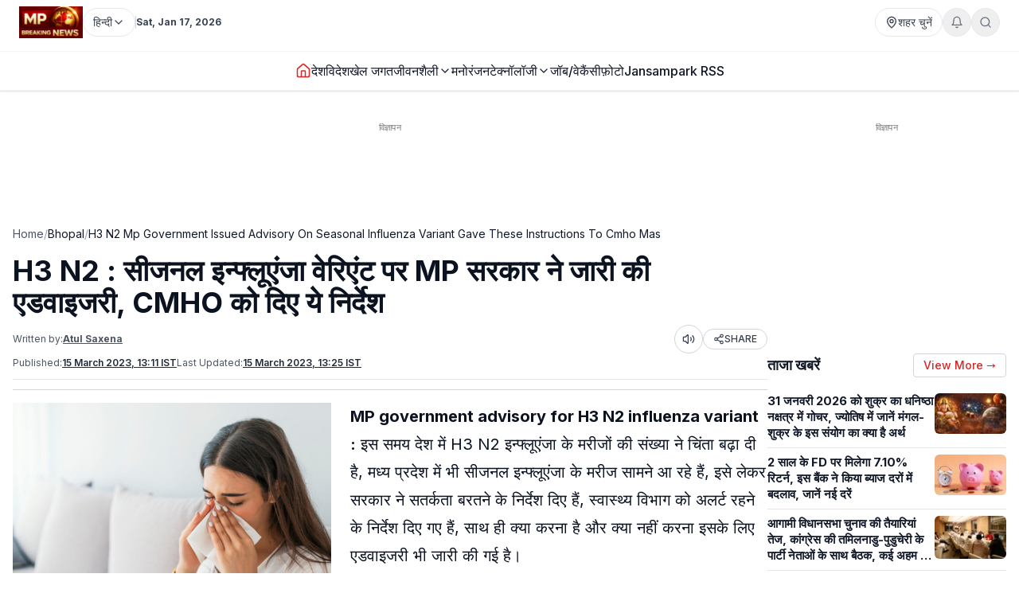

--- FILE ---
content_type: text/html; charset=utf-8
request_url: https://www.mpbreakingnews.in/madhya-pradesh/bhopal/h3-n2-mp-government-issued-advisory-on-seasonal-influenza-variant-gave-these-instructions-to-cmho-mas
body_size: 50215
content:
<!DOCTYPE html><html lang="hi" class="__variable_f367f3"><head><meta charSet="utf-8"/><meta name="viewport" content="width=device-width, initial-scale=1"/><link rel="preload" as="image" href="https://www.mpbreakingnews.in/wp-content/uploads/2025/11/MpBreakingNews36789194.jpg"/><link rel="preload" as="image" href="https://www.mpbreakingnews.in/wp-content/uploads/2023/02/mpbreaking13238810.jpg" fetchPriority="high"/><link rel="stylesheet" href="/_next/static/css/bac5a21c8aaac55a.css" data-precedence="next"/><link rel="preload" as="script" fetchPriority="low" href="/_next/static/chunks/webpack-70d41db91a7c43ab.js"/><script src="/_next/static/chunks/vendor-91a437d32a109cbe.js" async=""></script><script src="/_next/static/chunks/main-app-a3517e56d0762862.js" async=""></script><script src="/_next/static/chunks/app/(site)/%5B...path%5D/error-063dc7c23f70da29.js" async=""></script><script src="/_next/static/chunks/common-56fd09eb72128253.js" async=""></script><script src="/_next/static/chunks/app/layout-59a2a4f29950b489.js" async=""></script><script src="/_next/static/chunks/app/error-32457c17f8fd597f.js" async=""></script><script src="/_next/static/chunks/ads-84792ed1ed2a875e.js" async=""></script><script src="/_next/static/chunks/app/(site)/%5B...path%5D/page-5633dcf456275fd1.js" async=""></script><link rel="preload" href="https://securepubads.g.doubleclick.net/tag/js/gpt.js" as="script"/><link rel="preload" href="https://www.googletagmanager.com/gtag/js?id=G-LXLVYZ2LFX" as="script"/><link rel="preconnect" href="https://www.mpbreakingnews.in" crossorigin="anonymous"/><link rel="dns-prefetch" href="https://www.mpbreakingnews.in"/><link rel="preconnect" href="https://securepubads.g.doubleclick.net" crossorigin="anonymous"/><link rel="dns-prefetch" href="https://securepubads.g.doubleclick.net"/><link rel="preconnect" href="https://www.googletagservices.com" crossorigin="anonymous"/><link rel="dns-prefetch" href="https://www.googletagservices.com"/><link rel="dns-prefetch" href="https://www.google-analytics.com"/><link rel="dns-prefetch" href="https://www.googletagmanager.com"/><link rel="preconnect" href="https://sb.scorecardresearch.com" crossorigin="anonymous"/><link rel="dns-prefetch" href="https://sb.scorecardresearch.com"/><link rel="preconnect" href="https://videos.files.wordpress.com" crossorigin="anonymous"/><link rel="dns-prefetch" href="https://videos.files.wordpress.com"/><link rel="preconnect" href="https://video.wordpress.com" crossorigin="anonymous"/><link rel="dns-prefetch" href="https://video.wordpress.com"/><link rel="dns-prefetch" href="https://i0.wp.com"/><link rel="preconnect" href="https://platform.twitter.com" crossorigin="anonymous"/><link rel="dns-prefetch" href="https://platform.twitter.com"/><link rel="preconnect" href="https://syndication.twitter.com" crossorigin="anonymous"/><link rel="dns-prefetch" href="https://syndication.twitter.com"/><link rel="preconnect" href="https://www.instagram.com" crossorigin="anonymous"/><link rel="dns-prefetch" href="https://www.instagram.com"/><meta name="robots" content="max-image-preview:large"/><title>Page not found - MP Breaking News</title><meta name="description" content="MP Breaking News – Headless Next.js frontend"/><meta name="robots" content="noindex, follow"/><meta name="article:publisher" content="https://www.facebook.com/MPBreakingNews/"/><meta name="fb:app_id" content="107037020738202"/><meta property="og:title" content="Page not found - MP Breaking News"/><meta property="og:description" content="MP Breaking News – Headless Next.js frontend"/><meta property="og:site_name" content="MP Breaking News"/><meta property="og:locale" content="hi_IN"/><meta property="og:image" content="https://www.mpbreakingnews.in/wp-content/uploads/2025/12/MpBreakingNews18762863.jpg"/><meta property="og:image:width" content="1200"/><meta property="og:image:height" content="630"/><meta property="og:image:type" content="image/jpeg"/><meta property="og:type" content="article"/><meta name="twitter:card" content="summary_large_image"/><meta name="twitter:site" content="@MPBreakingNews"/><meta name="twitter:title" content="Page not found - MP Breaking News"/><meta name="twitter:description" content="MP Breaking News – Headless Next.js frontend"/><meta name="twitter:image" content="https://www.mpbreakingnews.in/wp-content/uploads/2025/12/MpBreakingNews18762863.jpg"/><link rel="shortcut icon" href="https://www.mpbreakingnews.in/wp-content/uploads/2025/11/MpBreakingNews36789194.jpg"/><link rel="icon" href="https://www.mpbreakingnews.in/wp-content/uploads/2025/11/MpBreakingNews36789194.jpg"/><link rel="apple-touch-icon" href="https://www.mpbreakingnews.in/wp-content/uploads/2025/11/MpBreakingNews36789194.jpg"/><meta name="next-size-adjust"/><script>(self.__next_s=self.__next_s||[]).push([0,{"children":"\n            window.dataLayer = window.dataLayer || [];\n            function gtag(){dataLayer.push(arguments);}\n            gtag('js', new Date());\n          ","id":"google-analytics-dataLayer"}])</script><script type="application/ld+json">{"@context":"https://schema.org","@type":"NewsMediaOrganization","name":"MP Breaking News","url":"https://www.mpbreakingnews.in","logo":{"@type":"ImageObject","url":"https://www.mpbreakingnews.in/wp-content/uploads/2025/11/MpBreakingNews36789194.jpg","width":600,"height":60},"description":"MP Breaking News - Your trusted source for breaking news, latest updates, and in-depth coverage of Madhya Pradesh and India.","sameAs":["https://www.facebook.com/MPBreakingNews/","https://x.com/mpbreakingnews","https://www.instagram.com/mpbreakingnews.in/","https://www.youtube.com/@MPBREAKINGNEWS","https://www.mpbreakingnews.in/feed"],"contactPoint":{"@type":"ContactPoint","contactType":"Customer Service","telephone":"+91-9926312887","areaServed":"IN","availableLanguage":["hi"]},"address":{"@type":"PostalAddress","streetAddress":"Flat No. 107, Surendra Residency, Bawadiya Kalan, Pallavi Nagar","addressLocality":"Bhopal","addressRegion":"Madhya Pradesh","postalCode":"462039","addressCountry":"IN"},"telephone":"+91-9926312887","foundingDate":"2020"}</script><script type="application/ld+json">{"@context":"https://schema.org","@type":"WebSite","inLanguage":"hi","name":"MP Breaking News","url":"https://www.mpbreakingnews.in","description":"MP Breaking News - Your trusted source for breaking news, latest updates, and in-depth coverage of Madhya Pradesh and India.","publisher":{"@type":"NewsMediaOrganization","name":"MP Breaking News","logo":{"@type":"ImageObject","url":"https://www.mpbreakingnews.in/wp-content/uploads/2025/11/MpBreakingNews36789194.jpg","width":600,"height":60}},"potentialAction":{"@type":"SearchAction","target":{"@type":"EntryPoint","urlTemplate":"https://www.mpbreakingnews.in/search?q={search_term_string}"},"query-input":"required name=search_term_string"},"sameAs":["https://www.facebook.com/MPBreakingNews/","https://x.com/mpbreakingnews","https://www.instagram.com/mpbreakingnews.in/","https://www.youtube.com/@MPBREAKINGNEWS","https://www.mpbreakingnews.in/feed"]}</script><script src="/_next/static/chunks/polyfills-78c92fac7aa8fdd8.js" noModule=""></script></head><body><header class="sticky top-0 z-[100] border-b border-gray-200 bg-white text-sm shadow-sm md:relative overflow-visible"><div class="md:hidden"><div class="mx-auto flex max-w-5xl items-center justify-between gap-2 px-3 py-2"><div class="flex items-center"><a aria-label="Hindi News" href="/"><img src="https://www.mpbreakingnews.in/wp-content/uploads/2025/11/MpBreakingNews36789194.jpg" alt="Hindi News" class="h-10 w-auto object-contain"/></a></div><div class="flex items-center gap-2"><div class="relative "><button type="button" class="flex h-9 items-center gap-2 px-3 rounded-full border border-gray-200 text-gray-700 text-xs sm:text-sm transition hover:border-gray-300 hover:text-gray-900 whitespace-nowrap bg-white" aria-label="Select City"><svg xmlns="http://www.w3.org/2000/svg" width="24" height="24" viewBox="0 0 24 24" fill="none" stroke="currentColor" stroke-width="2" stroke-linecap="round" stroke-linejoin="round" class="lucide lucide-map-pin h-4 w-4 shrink-0"><path d="M20 10c0 4.993-5.539 10.193-7.399 11.799a1 1 0 0 1-1.202 0C9.539 20.193 4 14.993 4 10a8 8 0 0 1 16 0"></path><circle cx="12" cy="10" r="3"></circle></svg><span>शहर चुनें</span></button></div><div class="relative"><button type="button" class="relative flex h-9 w-9 items-center justify-center rounded-full border border-gray-200 text-gray-500 transition hover:border-gray-300 hover:text-gray-800" aria-label="Notifications"><svg xmlns="http://www.w3.org/2000/svg" width="24" height="24" viewBox="0 0 24 24" fill="none" stroke="currentColor" stroke-width="2" stroke-linecap="round" stroke-linejoin="round" class="lucide lucide-bell h-4 w-4"><path d="M6 8a6 6 0 0 1 12 0c0 7 3 9 3 9H3s3-2 3-9"></path><path d="M10.3 21a1.94 1.94 0 0 0 3.4 0"></path></svg></button></div><button type="button" class="flex h-9 w-9 items-center justify-center rounded-full border border-gray-200 text-gray-500 transition hover:border-gray-300 hover:text-gray-800" aria-label="Search"><svg xmlns="http://www.w3.org/2000/svg" width="24" height="24" viewBox="0 0 24 24" fill="none" stroke="currentColor" stroke-width="2" stroke-linecap="round" stroke-linejoin="round" class="lucide lucide-search h-4 w-4"><circle cx="11" cy="11" r="8"></circle><path d="m21 21-4.3-4.3"></path></svg></button><!--$!--><template data-dgst="BAILOUT_TO_CLIENT_SIDE_RENDERING"></template><!--/$--></div></div><div class="w-full border-t border-gray-100"></div><nav class="flex items-center gap-4 overflow-x-auto px-3 py-3 text-base font-medium text-gray-900"><a class="whitespace-nowrap transition-colors hover:text-red-600 flex items-center relative" href="/"><svg xmlns="http://www.w3.org/2000/svg" width="24" height="24" viewBox="0 0 24 24" fill="none" stroke="currentColor" stroke-width="2" stroke-linecap="round" stroke-linejoin="round" class="lucide lucide-house h-5 w-5 text-red-600"><path d="M15 21v-8a1 1 0 0 0-1-1h-4a1 1 0 0 0-1 1v8"></path><path d="M3 10a2 2 0 0 1 .709-1.528l7-5.999a2 2 0 0 1 2.582 0l7 5.999A2 2 0 0 1 21 10v9a2 2 0 0 1-2 2H5a2 2 0 0 1-2-2z"></path></svg></a><a class="whitespace-nowrap transition-colors hover:text-red-600 flex items-center relative" target="" href="/national"><span>देश</span></a><a class="whitespace-nowrap transition-colors hover:text-red-600 flex items-center relative" target="" href="/international"><span>विदेश</span></a><a class="whitespace-nowrap transition-colors hover:text-red-600 flex items-center relative" target="" href="/sports"><span>खेल जगत</span></a><!--$--><div class="relative" style="z-index:auto"><div class="flex items-center gap-1"><div class="flex items-center gap-1"><a class="whitespace-nowrap transition-colors hover:text-red-600  flex items-center" target="" href="/lifestyle"><span>जीवनशैली</span></a><button type="button" class="flex items-center cursor-pointer border-none bg-transparent p-0 text-inherit font-inherit hover:text-red-600 transition-colors" aria-expanded="false" aria-haspopup="true" aria-label="Toggle submenu"><svg xmlns="http://www.w3.org/2000/svg" width="24" height="24" viewBox="0 0 24 24" fill="none" stroke="currentColor" stroke-width="2" stroke-linecap="round" stroke-linejoin="round" class="lucide lucide-chevron-down h-4 w-4 transition-transform "><path d="m6 9 6 6 6-6"></path></svg></button></div></div></div><!--/$--><a class="whitespace-nowrap transition-colors hover:text-red-600 flex items-center relative" target="" href="/entertainment"><span>मनोरंजन</span></a><!--$--><div class="relative" style="z-index:auto"><div class="flex items-center gap-1"><div class="flex items-center gap-1"><a class="whitespace-nowrap transition-colors hover:text-red-600  flex items-center" target="" href="/technology"><span>टेक्नॉलॉजी</span></a><button type="button" class="flex items-center cursor-pointer border-none bg-transparent p-0 text-inherit font-inherit hover:text-red-600 transition-colors" aria-expanded="false" aria-haspopup="true" aria-label="Toggle submenu"><svg xmlns="http://www.w3.org/2000/svg" width="24" height="24" viewBox="0 0 24 24" fill="none" stroke="currentColor" stroke-width="2" stroke-linecap="round" stroke-linejoin="round" class="lucide lucide-chevron-down h-4 w-4 transition-transform "><path d="m6 9 6 6 6-6"></path></svg></button></div></div></div><!--/$--><a class="whitespace-nowrap transition-colors hover:text-red-600 flex items-center relative" target="" href="/job-vacancy"><span>जॉब/वेकैंसी</span></a><a class="whitespace-nowrap transition-colors hover:text-red-600 flex items-center relative" target="" href="/photogallery"><span>फ़ोटो</span></a><a href="https://mpbreakingnews.in/mp-jansampark-rss" target="_blank" rel="noopener noreferrer" class="whitespace-nowrap transition-colors hover:text-red-600 flex items-center relative">Jansampark RSS</a></nav><div class="w-full border-t border-gray-100"></div></div><div class="hidden md:flex md:flex-col"><div class="mx-auto flex w-full flex-col px-6 py-2" style="max-width:1300px"><div class="flex items-center justify-between mb-2"><div class="flex items-center gap-3"><a aria-label="Hindi News" href="/"><img src="https://www.mpbreakingnews.in/wp-content/uploads/2025/11/MpBreakingNews36789194.jpg" alt="Hindi News" class="h-10 w-auto object-contain"/></a><div class="flex items-center gap-1 text-gray-700 text-sm"><div class="relative" style="z-index:auto"><button type="button" class="flex h-9 items-center gap-2 px-3 rounded-full border border-gray-200 text-gray-700 text-xs sm:text-sm transition hover:border-gray-300 hover:text-gray-900 whitespace-nowrap bg-white" aria-label="Select Language" aria-expanded="false" aria-haspopup="true"><span>हिन्दी</span><svg xmlns="http://www.w3.org/2000/svg" width="24" height="24" viewBox="0 0 24 24" fill="none" stroke="currentColor" stroke-width="2" stroke-linecap="round" stroke-linejoin="round" class="lucide lucide-chevron-down h-4 w-4 transition-transform shrink-0 "><path d="m6 9 6 6 6-6"></path></svg></button></div></div><div class="h-4 w-px bg-gray-300"></div><div class="text-gray-700 text-xs font-bold">Sat, Jan 17, 2026</div></div><div class="flex items-center gap-4 text-sm text-gray-700 shrink-0"><div class="relative "><button type="button" class="flex h-9 items-center gap-2 px-3 rounded-full border border-gray-200 text-gray-700 text-xs sm:text-sm transition hover:border-gray-300 hover:text-gray-900 whitespace-nowrap bg-white" aria-label="Select City"><svg xmlns="http://www.w3.org/2000/svg" width="24" height="24" viewBox="0 0 24 24" fill="none" stroke="currentColor" stroke-width="2" stroke-linecap="round" stroke-linejoin="round" class="lucide lucide-map-pin h-4 w-4 shrink-0"><path d="M20 10c0 4.993-5.539 10.193-7.399 11.799a1 1 0 0 1-1.202 0C9.539 20.193 4 14.993 4 10a8 8 0 0 1 16 0"></path><circle cx="12" cy="10" r="3"></circle></svg><span>शहर चुनें</span></button></div><div class="relative"><button type="button" class="relative flex h-9 w-9 items-center justify-center rounded-full border border-gray-200 text-gray-500 transition hover:border-gray-300 hover:text-gray-800" aria-label="Notifications"><svg xmlns="http://www.w3.org/2000/svg" width="24" height="24" viewBox="0 0 24 24" fill="none" stroke="currentColor" stroke-width="2" stroke-linecap="round" stroke-linejoin="round" class="lucide lucide-bell h-4 w-4"><path d="M6 8a6 6 0 0 1 12 0c0 7 3 9 3 9H3s3-2 3-9"></path><path d="M10.3 21a1.94 1.94 0 0 0 3.4 0"></path></svg></button></div><button type="button" class="flex h-9 w-9 items-center justify-center rounded-full border border-gray-200 text-gray-500 transition hover:border-gray-300 hover:text-gray-800" aria-label="Search"><svg xmlns="http://www.w3.org/2000/svg" width="24" height="24" viewBox="0 0 24 24" fill="none" stroke="currentColor" stroke-width="2" stroke-linecap="round" stroke-linejoin="round" class="lucide lucide-search h-4 w-4"><circle cx="11" cy="11" r="8"></circle><path d="m21 21-4.3-4.3"></path></svg></button></div></div></div><div class="w-full border-t border-gray-100"></div><div class="mx-auto flex w-full px-6 py-3 relative justify-center" style="max-width:1300px;overflow:visible;z-index:100"><nav class="flex items-center justify-center gap-6 text-base font-medium text-gray-900 overflow-x-auto [&amp;::-webkit-scrollbar]:hidden [-ms-overflow-style:none] [scrollbar-width:none]" style="overflow-y:visible"><a class="transition-colors hover:text-red-600 whitespace-nowrap flex items-center relative" href="/"><svg xmlns="http://www.w3.org/2000/svg" width="24" height="24" viewBox="0 0 24 24" fill="none" stroke="currentColor" stroke-width="2" stroke-linecap="round" stroke-linejoin="round" class="lucide lucide-house h-5 w-5 text-red-600"><path d="M15 21v-8a1 1 0 0 0-1-1h-4a1 1 0 0 0-1 1v8"></path><path d="M3 10a2 2 0 0 1 .709-1.528l7-5.999a2 2 0 0 1 2.582 0l7 5.999A2 2 0 0 1 21 10v9a2 2 0 0 1-2 2H5a2 2 0 0 1-2-2z"></path></svg></a><a class="transition-colors hover:text-red-600 whitespace-nowrap flex items-center relative" target="" href="/national"><span>देश</span></a><a class="transition-colors hover:text-red-600 whitespace-nowrap flex items-center relative" target="" href="/international"><span>विदेश</span></a><a class="transition-colors hover:text-red-600 whitespace-nowrap flex items-center relative" target="" href="/sports"><span>खेल जगत</span></a><!--$--><div class="relative" style="z-index:auto"><div class="flex items-center gap-1"><div class="flex items-center gap-1"><a class="transition-colors hover:text-red-600 whitespace-nowrap  flex items-center" target="" href="/lifestyle"><span>जीवनशैली</span></a><button type="button" class="flex items-center cursor-pointer border-none bg-transparent p-0 text-inherit font-inherit hover:text-red-600 transition-colors" aria-expanded="false" aria-haspopup="true" aria-label="Toggle submenu"><svg xmlns="http://www.w3.org/2000/svg" width="24" height="24" viewBox="0 0 24 24" fill="none" stroke="currentColor" stroke-width="2" stroke-linecap="round" stroke-linejoin="round" class="lucide lucide-chevron-down h-4 w-4 transition-transform "><path d="m6 9 6 6 6-6"></path></svg></button></div></div></div><!--/$--><a class="transition-colors hover:text-red-600 whitespace-nowrap flex items-center relative" target="" href="/entertainment"><span>मनोरंजन</span></a><!--$--><div class="relative" style="z-index:auto"><div class="flex items-center gap-1"><div class="flex items-center gap-1"><a class="transition-colors hover:text-red-600 whitespace-nowrap  flex items-center" target="" href="/technology"><span>टेक्नॉलॉजी</span></a><button type="button" class="flex items-center cursor-pointer border-none bg-transparent p-0 text-inherit font-inherit hover:text-red-600 transition-colors" aria-expanded="false" aria-haspopup="true" aria-label="Toggle submenu"><svg xmlns="http://www.w3.org/2000/svg" width="24" height="24" viewBox="0 0 24 24" fill="none" stroke="currentColor" stroke-width="2" stroke-linecap="round" stroke-linejoin="round" class="lucide lucide-chevron-down h-4 w-4 transition-transform "><path d="m6 9 6 6 6-6"></path></svg></button></div></div></div><!--/$--><a class="transition-colors hover:text-red-600 whitespace-nowrap flex items-center relative" target="" href="/job-vacancy"><span>जॉब/वेकैंसी</span></a><a class="transition-colors hover:text-red-600 whitespace-nowrap flex items-center relative" target="" href="/photogallery"><span>फ़ोटो</span></a><a href="https://mpbreakingnews.in/mp-jansampark-rss" target="_blank" rel="noopener noreferrer" class="transition-colors hover:text-red-600 whitespace-nowrap flex items-center relative">Jansampark RSS</a></nav></div><div class="w-full border-t border-gray-100"></div></div></header><main><div class="container pt-1 md:pt-6 pb-6"><div class="flex flex-col lg:flex-row gap-6"><article class="flex-1 min-w-0 md:overflow-visible"><!--$--><div class="mb-6 hidden md:block"><!--$!--><template data-dgst="BAILOUT_TO_CLIENT_SIDE_RENDERING"></template><div class="mb-6 mt-4 flex items-center justify-center" style="min-height:250px"><div class="w-10 h-10 border-3 border-gray-300 border-t-gray-500 rounded-full animate-spin"></div></div><!--/$--></div><!--/$--><!--$--><div class="mb-6 md:hidden"><!--$!--><template data-dgst="BAILOUT_TO_CLIENT_SIDE_RENDERING"></template><div class="mb-6 mt-4 flex items-center justify-center" style="min-height:250px"><div class="w-10 h-10 border-3 border-gray-300 border-t-gray-500 rounded-full animate-spin"></div></div><!--/$--></div><!--/$--><nav class="flex items-center gap-2 text-sm text-gray-600 mb-4 overflow-x-auto [&amp;::-webkit-scrollbar]:hidden [-ms-overflow-style:none] [scrollbar-width:none] whitespace-nowrap" aria-label="Breadcrumb"><a class="hover:text-red-600 transition flex-shrink-0" href="/">Home</a><span class="text-gray-400 flex-shrink-0">/</span><a class="text-gray-900 hover:text-red-600 transition flex-shrink-0" href="/bhopal">Bhopal</a><span class="text-gray-400 flex-shrink-0">/</span><span class="text-gray-900 flex-shrink-0">H3 N2 Mp Government Issued Advisory On Seasonal Influenza Variant Gave These Instructions To Cmho Mas</span></nav><script type="application/ld+json">{"@context":"https://schema.org","@type":"BreadcrumbList","itemListElement":[{"@type":"ListItem","position":1,"name":"Home","item":"https://www.mpbreakingnews.in"},{"@type":"ListItem","position":2,"name":"Bhopal","item":"https://www.mpbreakingnews.in/bhopal"},{"@type":"ListItem","position":3,"name":"h3 n2 mp government issued advisory on seasonal influenza variant gave these instructions to cmho mas","item":"https://www.mpbreakingnews.in/bhopal/h3-n2-mp-government-issued-advisory-on-seasonal-influenza-variant-gave-these-instructions-to-cmho-mas"}]}</script><script type="application/ld+json">{"@context":"https://schema.org","@type":"ProfilePage","inLanguage":"hi","mainEntity":{"@type":"Person","name":"Atul Saxena","@id":"https://www.mpbreakingnews.in/author/atul_mpbreaking"},"url":"https://www.mpbreakingnews.in/author/atul_mpbreaking","hasPart":{"@type":"WebPageElement","headline":"H3 N2 : सीजनल इन्फ्लूएंजा वेरिएंट पर MP सरकार ने जारी की एडवाइजरी, CMHO को दिए ये निर्देश","url":"https://www.mpbreakingnews.in/bhopal/h3-n2-mp-government-issued-advisory-on-seasonal-influenza-variant-gave-these-instructions-to-cmho-mas"},"datePublished":"2023-03-15T13:11:04+05:30","author":{"@type":"Person","name":"Atul Saxena","@id":"https://www.mpbreakingnews.in/author/atul_mpbreaking"}}</script><div class="flex items-center gap-3 mb-2 flex-wrap"><h1 class="text-3xl md:text-4xl font-bold" itemProp="headline">H3 N2 : सीजनल इन्फ्लूएंजा वेरिएंट पर MP सरकार ने जारी की एडवाइजरी, CMHO को दिए ये निर्देश</h1></div><div class="text-xs text-gray-600 mb-3 space-y-1"><div class="flex flex-wrap items-center justify-between gap-2"><div class="flex flex-wrap items-center gap-2"><span>Written by:</span><a class="font-bold underline hover:text-red-600 transition-colors" href="/author/atul_mpbreaking">Atul Saxena</a></div><div class="flex items-center gap-2"><button type="button" class="flex h-9 w-9 items-center justify-center rounded-full border border-gray-300 bg-white text-gray-700 hover:bg-gray-50 transition-colors active:bg-gray-100" aria-label="Listen to article" title="Listen to article"><svg xmlns="http://www.w3.org/2000/svg" width="24" height="24" viewBox="0 0 24 24" fill="none" stroke="currentColor" stroke-width="2" stroke-linecap="round" stroke-linejoin="round" class="lucide lucide-volume2 w-4 h-4"><path d="M11 4.702a.705.705 0 0 0-1.203-.498L6.413 7.587A1.4 1.4 0 0 1 5.416 8H3a1 1 0 0 0-1 1v6a1 1 0 0 0 1 1h2.416a1.4 1.4 0 0 1 .997.413l3.383 3.384A.705.705 0 0 0 11 19.298z"></path><path d="M16 9a5 5 0 0 1 0 6"></path><path d="M19.364 18.364a9 9 0 0 0 0-12.728"></path></svg><span class="sr-only">Listen</span></button><button type="button" class="flex items-center gap-1 px-3 py-1 rounded-full border border-gray-300 bg-white text-gray-700 hover:bg-gray-50 transition-colors text-xs font-medium active:bg-gray-100" aria-label="Share article" title="Share article"><svg xmlns="http://www.w3.org/2000/svg" width="24" height="24" viewBox="0 0 24 24" fill="none" stroke="currentColor" stroke-width="2" stroke-linecap="round" stroke-linejoin="round" class="lucide lucide-share2 w-3.5 h-3.5"><circle cx="18" cy="5" r="3"></circle><circle cx="6" cy="12" r="3"></circle><circle cx="18" cy="19" r="3"></circle><line x1="8.59" x2="15.42" y1="13.51" y2="17.49"></line><line x1="15.41" x2="8.59" y1="6.51" y2="10.49"></line></svg>SHARE</button></div></div><div class="flex flex-wrap items-center gap-4 text-xs text-gray-600 mb-4 border-b border-gray-200 pb-3"><div class="flex items-center gap-2"><span>Published:</span><time dateTime="2023-03-15T13:11:04+05:30" itemProp="datePublished" class="font-bold underline">15 March 2023 at 13:11 IST</time></div><div class="flex items-center gap-2"><span>Last Updated:</span><time dateTime="2023-03-15T13:25:25+05:30" itemProp="dateModified" class="font-bold underline">15 March 2023 at 13:25</time></div></div></div><div class="border-t border-gray-300 mb-4"></div><div class="relative md:overflow-visible"><div class="mb-4 md:float-left md:mr-4 w-full md:max-w-[1920px] md:w-full md:shrink-0"><div class="relative w-full rounded-md mb-2 overflow-hidden bg-gray-200" style="aspect-ratio:16/9;width:100%"><img src="https://www.mpbreakingnews.in/wp-content/uploads/2023/02/mpbreaking13238810.jpg" alt="H3 N2 : सीजनल इन्फ्लूएंजा वेरिएंट पर MP सरकार ने जारी की एडवाइजरी, CMHO को दिए ये निर्देश" class="w-full h-full object-cover" loading="eager" fetchPriority="high" width="1920" height="1080" style="aspect-ratio:16/9;object-fit:cover;display:block;width:100%;height:auto" decoding="async"/></div></div><div class="article-content" style="line-height:1.75;font-size:20px" itemProp="articleBody"><p><strong>MP government advisory for H3 N2 influenza variant :</strong> इस समय देश में H3 N2 इन्फ्लूएंजा के मरीजों की संख्या ने चिंता बढ़ा दी है, मध्य प्रदेश में भी सीजनल इन्फ्लूएंजा के मरीज सामने आ रहे हैं, इसे लेकर सरकार ने सतर्कता बरतने के निर्देश दिए हैं, स्वास्थ्य विभाग को अलर्ट रहने के निर्देश दिए गए हैं, साथ ही क्या करना है और क्या नहीं करना इसके लिए एडवाइजरी भी जारी की गई है।</p>
<h2><strong>एमपी स्वास्थ्य आयुक्त में CMHO को दिए निर्देश </strong></h2>
<p>प्रदेश में संक्रमण एवं गंभीर श्वसन संबंधी बीमारियों जैसी इन्फ्लूएंजा की बढ़ती प्रवृत्ति के मद्देनजर सीजनल इन्फ्लूएंजा (एच-1, एन-1, एच-3, एन-2) वेरिएंट की रोकथाम के निर्देश स्वास्थ्य आयुक्त डॉ. सुदाम खाड़े ने सभी मुख्य चिकित्सा अधिकारी एवं सिविल सर्जन को जारी किये हैं। उन्होंने कहा है कि सीजनल इन्फ्लूएंजा वेरिएंट के संबंध में भारत शासन द्वारा जारी गाइड लाइन का अनुसरण किया जाए।</p>
<h2><strong>रेपिड रिस्पांस टीम भेज कर सर्वे कराने के निर्देश </strong></h2>
<p>डॉ. सुदाम खाड़े ने कहा कि सभी फ्लू प्रकरणों एवं सीजनल इन्फ्लूएंजा वेरिएंट (H1, N1, H3, N2) की शंका होने पर तुरंत जाँच कराएँ तथा ओसल्टामिविर (टेमीफ्लू) शुरू की जाए। जिन स्थानों से एक्यूट रिस्पायरेट्री इन्फेक्शन (acute respiratory infection) के अधिक प्रकरण आ रहे हैं, उन स्थानों पर रेपिड रिस्पांस टीम भेज कर सर्वे करवाएँ। छोटे बच्चे, बूढ़े व्यक्ति एवं कोमॉर्विडिटी रोगों से पीड़ित लोग अधिक सतर्क रहें।</p>
<h2><strong>टीकाकरण करें, सेम्पल लें, जिला टास्क फोर्स की बैठक करें </strong></h2>
<p>उन्होंने कहा कि जिला टास्क फोर्स की बैठक कर जरूरी दवाइयाँ-उपकरण और मेडिकल ऑक्सीजन की उपलब्धता सुनिश्चित करें। साथ ही कोविड-19 और इन्फ्लूएंजा के टीकाकरण कव्हरेज का परीक्षण भी करें। सीजनल इन्फ्लूएंजा (seasonal influenza) के सभी सी-केटेगरी  के रोगियों के निदान के लिये थ्रोट स्वाब सेंपल चिन्हित लेब में भेजा जाएँ।</p>
<h2><strong>सामुदायिक जागरूकता बढ़ाने पर जोर </strong></h2>
<p>डॉ सुदाम खाड़े ने कहा कि इन रोगों के संचरण को सीमित करने के लिए श्वसन और हाथ की स्वच्छता के पालन के बारे में सामुदायिक जागरूकता बढ़ाना महत्वपूर्ण है। (जैसे खाँसते या छींकते समय अपने मुँह और नाक को एक टीशू पेपर/कोहनी से ढकना, सार्वजनिक स्थानों पर थूकने से बचना, भीडभाड़ वाले क्षेत्र मास्क का उपयोग करना एवं बार-बार हाथ धोना आदि) लक्षणों की शुरूआती सूचना देने और उन लोगों के संपर्क को सीमित करना जो श्वास की बीमारी से पीड़ित हैं।</p>
<h2><strong>दवाइयों के भण्डारण पर नजर रखने के निर्देश </strong></h2>
<p>स्वास्थ्य आयुक्त ने कहा कि इन्फ्लूएंजा वायरस के उपचार रोकथाम एवं नियंत्रण के लिये प्रचार-प्रसार और लोगों को जागरूक किया जाए। पर्याप्त संख्या में सेंपल परीक्षण किया जाए। जरूरी दवाइयों का भंडारण भी सुनिश्चित करें।</p>
</div></div><div class="related-news-container" style="display:none;visibility:hidden"><div class="related-news-section my-8 w-full" style="margin-top:1rem;margin-bottom:2rem"><div style="background-color:#F5F5F5;border-radius:0.5rem;padding:1rem;width:100%"><h2 class="text-xl font-bold text-gray-900 mb-6" style="font-size:1.25rem;font-weight:bold;color:#111827;margin-top:0;margin-bottom:0.5rem;text-align:left">ये भी पढ़ें</h2><div class="related-news-grid" style="border:1px solid #e5e7eb;border-radius:0.375rem;overflow:hidden;width:100%;background-color:#ffffff"><article style="display:flex;gap:0.75rem;align-items:flex-start;width:100%;padding:1rem;border-bottom:1px solid #d1d5db;border-right:none" class="md:border-r border-gray-300"><div class="hidden md:flex" style="flex-shrink:0;width:2.5rem;height:2rem;align-items:flex-start;justify-content:flex-start;padding-top:0.125rem"><span style="color:#9ca3af;font-size:2rem;font-weight:normal;line-height:1">1</span></div><div style="flex:1 1 0%;min-width:0;display:flex;gap:0.75rem;align-items:flex-start"><div style="flex:1 1 0%;min-width:0"><h3 style="font-size:15px;font-weight:600;color:#111827;line-height:1.375;margin:0;display:-webkit-box;-webkit-line-clamp:3;-webkit-box-orient:vertical;overflow:hidden"><a class="hover:text-red-600 transition-colors block" style="color:inherit;text-decoration:none" href="/featured/rahul-gandhi-indore-visit-blames-bjp-for-deaths-from-contaminated-water-calls-it-failure-of-government-smart-city-urban-model-06-854613"><span>राहुल गांधी ने इंदौर के भागीरथपुरा में पीड़ित परिवारों से की मुलाकात, बीजेपी सरकार पर निशाना, कहा- ये नए मॉडल का स्मार्ट सिटी है, जहां पीने का साफ पानी तक नहीं</span></a></h3></div><a style="flex-shrink:0;display:flex;align-items:center;justify-content:center;width:80px;height:50px" aria-label="राहुल गांधी ने इंदौर के भागीरथपुरा में पीड़ित परिवारों से की मुलाकात, बीजेपी सरकार पर निशाना, कहा- ये नए मॉडल का स्मार्ट सिटी है, जहां पीने का साफ पानी तक नहीं" href="/featured/rahul-gandhi-indore-visit-blames-bjp-for-deaths-from-contaminated-water-calls-it-failure-of-government-smart-city-urban-model-06-854613"><img alt="राहुल गांधी ने इंदौर के भागीरथपुरा में पीड़ित परिवारों से की मुलाकात, बीजेपी सरकार पर निशाना, कहा- ये नए मॉडल का स्मार्ट सिटी है, जहां पीने का साफ पानी तक नहीं" loading="lazy" width="80" height="50" decoding="async" data-nimg="1" class="rounded-md object-cover" style="color:transparent;width:80px;height:50px;min-width:80px;max-width:80px;min-height:50px;max-height:50px;object-fit:cover;object-position:center center;flex-shrink:0;display:block;margin:auto" sizes="80px" srcSet="/_next/image?url=https%3A%2F%2Fwww.mpbreakingnews.in%2Fwp-content%2Fuploads%2F2026%2F01%2FMpBreakingNews41709532-768x432.jpg&amp;w=16&amp;q=75 16w, /_next/image?url=https%3A%2F%2Fwww.mpbreakingnews.in%2Fwp-content%2Fuploads%2F2026%2F01%2FMpBreakingNews41709532-768x432.jpg&amp;w=32&amp;q=75 32w, /_next/image?url=https%3A%2F%2Fwww.mpbreakingnews.in%2Fwp-content%2Fuploads%2F2026%2F01%2FMpBreakingNews41709532-768x432.jpg&amp;w=48&amp;q=75 48w, /_next/image?url=https%3A%2F%2Fwww.mpbreakingnews.in%2Fwp-content%2Fuploads%2F2026%2F01%2FMpBreakingNews41709532-768x432.jpg&amp;w=64&amp;q=75 64w, /_next/image?url=https%3A%2F%2Fwww.mpbreakingnews.in%2Fwp-content%2Fuploads%2F2026%2F01%2FMpBreakingNews41709532-768x432.jpg&amp;w=96&amp;q=75 96w, /_next/image?url=https%3A%2F%2Fwww.mpbreakingnews.in%2Fwp-content%2Fuploads%2F2026%2F01%2FMpBreakingNews41709532-768x432.jpg&amp;w=128&amp;q=75 128w, /_next/image?url=https%3A%2F%2Fwww.mpbreakingnews.in%2Fwp-content%2Fuploads%2F2026%2F01%2FMpBreakingNews41709532-768x432.jpg&amp;w=256&amp;q=75 256w, /_next/image?url=https%3A%2F%2Fwww.mpbreakingnews.in%2Fwp-content%2Fuploads%2F2026%2F01%2FMpBreakingNews41709532-768x432.jpg&amp;w=384&amp;q=75 384w, /_next/image?url=https%3A%2F%2Fwww.mpbreakingnews.in%2Fwp-content%2Fuploads%2F2026%2F01%2FMpBreakingNews41709532-768x432.jpg&amp;w=640&amp;q=75 640w, /_next/image?url=https%3A%2F%2Fwww.mpbreakingnews.in%2Fwp-content%2Fuploads%2F2026%2F01%2FMpBreakingNews41709532-768x432.jpg&amp;w=750&amp;q=75 750w, /_next/image?url=https%3A%2F%2Fwww.mpbreakingnews.in%2Fwp-content%2Fuploads%2F2026%2F01%2FMpBreakingNews41709532-768x432.jpg&amp;w=828&amp;q=75 828w, /_next/image?url=https%3A%2F%2Fwww.mpbreakingnews.in%2Fwp-content%2Fuploads%2F2026%2F01%2FMpBreakingNews41709532-768x432.jpg&amp;w=1080&amp;q=75 1080w, /_next/image?url=https%3A%2F%2Fwww.mpbreakingnews.in%2Fwp-content%2Fuploads%2F2026%2F01%2FMpBreakingNews41709532-768x432.jpg&amp;w=1200&amp;q=75 1200w, /_next/image?url=https%3A%2F%2Fwww.mpbreakingnews.in%2Fwp-content%2Fuploads%2F2026%2F01%2FMpBreakingNews41709532-768x432.jpg&amp;w=1920&amp;q=75 1920w, /_next/image?url=https%3A%2F%2Fwww.mpbreakingnews.in%2Fwp-content%2Fuploads%2F2026%2F01%2FMpBreakingNews41709532-768x432.jpg&amp;w=2048&amp;q=75 2048w, /_next/image?url=https%3A%2F%2Fwww.mpbreakingnews.in%2Fwp-content%2Fuploads%2F2026%2F01%2FMpBreakingNews41709532-768x432.jpg&amp;w=3840&amp;q=75 3840w" src="/_next/image?url=https%3A%2F%2Fwww.mpbreakingnews.in%2Fwp-content%2Fuploads%2F2026%2F01%2FMpBreakingNews41709532-768x432.jpg&amp;w=3840&amp;q=75"/></a></div></article><article style="display:flex;gap:0.75rem;align-items:flex-start;width:100%;padding:1rem;border-bottom:1px solid #d1d5db;border-right:none" class=""><div class="hidden md:flex" style="flex-shrink:0;width:2.5rem;height:2rem;align-items:flex-start;justify-content:flex-start;padding-top:0.125rem"><span style="color:#9ca3af;font-size:2rem;font-weight:normal;line-height:1">2</span></div><div style="flex:1 1 0%;min-width:0;display:flex;gap:0.75rem;align-items:flex-start"><div style="flex:1 1 0%;min-width:0"><h3 style="font-size:15px;font-weight:600;color:#111827;line-height:1.375;margin:0;display:-webkit-box;-webkit-line-clamp:3;-webkit-box-orient:vertical;overflow:hidden"><a class="hover:text-red-600 transition-colors block" style="color:inherit;text-decoration:none" href="/bhopal/pil-madhya-pradesh-high-court-illegal-sand-mining-narmada-river-notice-issued-officials-11-854565"><span>नर्मदा संरक्षण के दावे खोखले, खनिज विभाग, अफसर, ठेकेदार की मिलीभगत से अवैध उत्खनन के आरोप, हाईकोर्ट ने जारी किये नोटिस</span></a></h3></div><a style="flex-shrink:0;display:flex;align-items:center;justify-content:center;width:80px;height:50px" aria-label="नर्मदा संरक्षण के दावे खोखले, खनिज विभाग, अफसर, ठेकेदार की मिलीभगत से अवैध उत्खनन के आरोप, हाईकोर्ट ने जारी किये नोटिस" href="/bhopal/pil-madhya-pradesh-high-court-illegal-sand-mining-narmada-river-notice-issued-officials-11-854565"><img alt="नर्मदा संरक्षण के दावे खोखले, खनिज विभाग, अफसर, ठेकेदार की मिलीभगत से अवैध उत्खनन के आरोप, हाईकोर्ट ने जारी किये नोटिस" loading="lazy" width="80" height="50" decoding="async" data-nimg="1" class="rounded-md object-cover" style="color:transparent;width:80px;height:50px;min-width:80px;max-width:80px;min-height:50px;max-height:50px;object-fit:cover;object-position:center center;flex-shrink:0;display:block;margin:auto" sizes="80px" srcSet="/_next/image?url=https%3A%2F%2Fwww.mpbreakingnews.in%2Fwp-content%2Fuploads%2F2026%2F01%2FMpBreakingNews08430049-768x432.jpg&amp;w=16&amp;q=75 16w, /_next/image?url=https%3A%2F%2Fwww.mpbreakingnews.in%2Fwp-content%2Fuploads%2F2026%2F01%2FMpBreakingNews08430049-768x432.jpg&amp;w=32&amp;q=75 32w, /_next/image?url=https%3A%2F%2Fwww.mpbreakingnews.in%2Fwp-content%2Fuploads%2F2026%2F01%2FMpBreakingNews08430049-768x432.jpg&amp;w=48&amp;q=75 48w, /_next/image?url=https%3A%2F%2Fwww.mpbreakingnews.in%2Fwp-content%2Fuploads%2F2026%2F01%2FMpBreakingNews08430049-768x432.jpg&amp;w=64&amp;q=75 64w, /_next/image?url=https%3A%2F%2Fwww.mpbreakingnews.in%2Fwp-content%2Fuploads%2F2026%2F01%2FMpBreakingNews08430049-768x432.jpg&amp;w=96&amp;q=75 96w, /_next/image?url=https%3A%2F%2Fwww.mpbreakingnews.in%2Fwp-content%2Fuploads%2F2026%2F01%2FMpBreakingNews08430049-768x432.jpg&amp;w=128&amp;q=75 128w, /_next/image?url=https%3A%2F%2Fwww.mpbreakingnews.in%2Fwp-content%2Fuploads%2F2026%2F01%2FMpBreakingNews08430049-768x432.jpg&amp;w=256&amp;q=75 256w, /_next/image?url=https%3A%2F%2Fwww.mpbreakingnews.in%2Fwp-content%2Fuploads%2F2026%2F01%2FMpBreakingNews08430049-768x432.jpg&amp;w=384&amp;q=75 384w, /_next/image?url=https%3A%2F%2Fwww.mpbreakingnews.in%2Fwp-content%2Fuploads%2F2026%2F01%2FMpBreakingNews08430049-768x432.jpg&amp;w=640&amp;q=75 640w, /_next/image?url=https%3A%2F%2Fwww.mpbreakingnews.in%2Fwp-content%2Fuploads%2F2026%2F01%2FMpBreakingNews08430049-768x432.jpg&amp;w=750&amp;q=75 750w, /_next/image?url=https%3A%2F%2Fwww.mpbreakingnews.in%2Fwp-content%2Fuploads%2F2026%2F01%2FMpBreakingNews08430049-768x432.jpg&amp;w=828&amp;q=75 828w, /_next/image?url=https%3A%2F%2Fwww.mpbreakingnews.in%2Fwp-content%2Fuploads%2F2026%2F01%2FMpBreakingNews08430049-768x432.jpg&amp;w=1080&amp;q=75 1080w, /_next/image?url=https%3A%2F%2Fwww.mpbreakingnews.in%2Fwp-content%2Fuploads%2F2026%2F01%2FMpBreakingNews08430049-768x432.jpg&amp;w=1200&amp;q=75 1200w, /_next/image?url=https%3A%2F%2Fwww.mpbreakingnews.in%2Fwp-content%2Fuploads%2F2026%2F01%2FMpBreakingNews08430049-768x432.jpg&amp;w=1920&amp;q=75 1920w, /_next/image?url=https%3A%2F%2Fwww.mpbreakingnews.in%2Fwp-content%2Fuploads%2F2026%2F01%2FMpBreakingNews08430049-768x432.jpg&amp;w=2048&amp;q=75 2048w, /_next/image?url=https%3A%2F%2Fwww.mpbreakingnews.in%2Fwp-content%2Fuploads%2F2026%2F01%2FMpBreakingNews08430049-768x432.jpg&amp;w=3840&amp;q=75 3840w" src="/_next/image?url=https%3A%2F%2Fwww.mpbreakingnews.in%2Fwp-content%2Fuploads%2F2026%2F01%2FMpBreakingNews08430049-768x432.jpg&amp;w=3840&amp;q=75"/></a></div></article><article style="display:flex;gap:0.75rem;align-items:flex-start;width:100%;padding:1rem;border-bottom:1px solid #d1d5db;border-right:none" class="md:border-r border-gray-300"><div class="hidden md:flex" style="flex-shrink:0;width:2.5rem;height:2rem;align-items:flex-start;justify-content:flex-start;padding-top:0.125rem"><span style="color:#9ca3af;font-size:2rem;font-weight:normal;line-height:1">3</span></div><div style="flex:1 1 0%;min-width:0;display:flex;gap:0.75rem;align-items:flex-start"><div style="flex:1 1 0%;min-width:0"><h3 style="font-size:15px;font-weight:600;color:#111827;line-height:1.375;margin:0;display:-webkit-box;-webkit-line-clamp:3;-webkit-box-orient:vertical;overflow:hidden"><a class="hover:text-red-600 transition-colors block" style="color:inherit;text-decoration:none" href="/bhopal/cm-mohan-yadav-inspects-union-carbide-site-bhopa-accuses-congress-of-poisoning-society-condemns-phool-singh-baraiya-remarks-06-854558"><span>सीएम डॉ. मोहन यादव ने किया यूनियन कार्बाइड परिसर का निरीक्षण, कांग्रेस पर ‘जहर घोलने’ का आरोप, फूल सिंह बरैया के बयान की निंदा</span></a></h3></div><a style="flex-shrink:0;display:flex;align-items:center;justify-content:center;width:80px;height:50px" aria-label="सीएम डॉ. मोहन यादव ने किया यूनियन कार्बाइड परिसर का निरीक्षण, कांग्रेस पर ‘जहर घोलने’ का आरोप, फूल सिंह बरैया के बयान की निंदा" href="/bhopal/cm-mohan-yadav-inspects-union-carbide-site-bhopa-accuses-congress-of-poisoning-society-condemns-phool-singh-baraiya-remarks-06-854558"><img alt="सीएम डॉ. मोहन यादव ने किया यूनियन कार्बाइड परिसर का निरीक्षण, कांग्रेस पर ‘जहर घोलने’ का आरोप, फूल सिंह बरैया के बयान की निंदा" loading="lazy" width="80" height="50" decoding="async" data-nimg="1" class="rounded-md object-cover" style="color:transparent;width:80px;height:50px;min-width:80px;max-width:80px;min-height:50px;max-height:50px;object-fit:cover;object-position:center center;flex-shrink:0;display:block;margin:auto" sizes="80px" srcSet="/_next/image?url=https%3A%2F%2Fwww.mpbreakingnews.in%2Fwp-content%2Fuploads%2F2026%2F01%2FMpBreakingNews16063276-768x432.jpg&amp;w=16&amp;q=75 16w, /_next/image?url=https%3A%2F%2Fwww.mpbreakingnews.in%2Fwp-content%2Fuploads%2F2026%2F01%2FMpBreakingNews16063276-768x432.jpg&amp;w=32&amp;q=75 32w, /_next/image?url=https%3A%2F%2Fwww.mpbreakingnews.in%2Fwp-content%2Fuploads%2F2026%2F01%2FMpBreakingNews16063276-768x432.jpg&amp;w=48&amp;q=75 48w, /_next/image?url=https%3A%2F%2Fwww.mpbreakingnews.in%2Fwp-content%2Fuploads%2F2026%2F01%2FMpBreakingNews16063276-768x432.jpg&amp;w=64&amp;q=75 64w, /_next/image?url=https%3A%2F%2Fwww.mpbreakingnews.in%2Fwp-content%2Fuploads%2F2026%2F01%2FMpBreakingNews16063276-768x432.jpg&amp;w=96&amp;q=75 96w, /_next/image?url=https%3A%2F%2Fwww.mpbreakingnews.in%2Fwp-content%2Fuploads%2F2026%2F01%2FMpBreakingNews16063276-768x432.jpg&amp;w=128&amp;q=75 128w, /_next/image?url=https%3A%2F%2Fwww.mpbreakingnews.in%2Fwp-content%2Fuploads%2F2026%2F01%2FMpBreakingNews16063276-768x432.jpg&amp;w=256&amp;q=75 256w, /_next/image?url=https%3A%2F%2Fwww.mpbreakingnews.in%2Fwp-content%2Fuploads%2F2026%2F01%2FMpBreakingNews16063276-768x432.jpg&amp;w=384&amp;q=75 384w, /_next/image?url=https%3A%2F%2Fwww.mpbreakingnews.in%2Fwp-content%2Fuploads%2F2026%2F01%2FMpBreakingNews16063276-768x432.jpg&amp;w=640&amp;q=75 640w, /_next/image?url=https%3A%2F%2Fwww.mpbreakingnews.in%2Fwp-content%2Fuploads%2F2026%2F01%2FMpBreakingNews16063276-768x432.jpg&amp;w=750&amp;q=75 750w, /_next/image?url=https%3A%2F%2Fwww.mpbreakingnews.in%2Fwp-content%2Fuploads%2F2026%2F01%2FMpBreakingNews16063276-768x432.jpg&amp;w=828&amp;q=75 828w, /_next/image?url=https%3A%2F%2Fwww.mpbreakingnews.in%2Fwp-content%2Fuploads%2F2026%2F01%2FMpBreakingNews16063276-768x432.jpg&amp;w=1080&amp;q=75 1080w, /_next/image?url=https%3A%2F%2Fwww.mpbreakingnews.in%2Fwp-content%2Fuploads%2F2026%2F01%2FMpBreakingNews16063276-768x432.jpg&amp;w=1200&amp;q=75 1200w, /_next/image?url=https%3A%2F%2Fwww.mpbreakingnews.in%2Fwp-content%2Fuploads%2F2026%2F01%2FMpBreakingNews16063276-768x432.jpg&amp;w=1920&amp;q=75 1920w, /_next/image?url=https%3A%2F%2Fwww.mpbreakingnews.in%2Fwp-content%2Fuploads%2F2026%2F01%2FMpBreakingNews16063276-768x432.jpg&amp;w=2048&amp;q=75 2048w, /_next/image?url=https%3A%2F%2Fwww.mpbreakingnews.in%2Fwp-content%2Fuploads%2F2026%2F01%2FMpBreakingNews16063276-768x432.jpg&amp;w=3840&amp;q=75 3840w" src="/_next/image?url=https%3A%2F%2Fwww.mpbreakingnews.in%2Fwp-content%2Fuploads%2F2026%2F01%2FMpBreakingNews16063276-768x432.jpg&amp;w=3840&amp;q=75"/></a></div></article><article style="display:flex;gap:0.75rem;align-items:flex-start;width:100%;padding:1rem;border-bottom:none;border-right:none" class=""><div class="hidden md:flex" style="flex-shrink:0;width:2.5rem;height:2rem;align-items:flex-start;justify-content:flex-start;padding-top:0.125rem"><span style="color:#9ca3af;font-size:2rem;font-weight:normal;line-height:1">4</span></div><div style="flex:1 1 0%;min-width:0;display:flex;gap:0.75rem;align-items:flex-start"><div style="flex:1 1 0%;min-width:0"><h3 style="font-size:15px;font-weight:600;color:#111827;line-height:1.375;margin:0;display:-webkit-box;-webkit-line-clamp:3;-webkit-box-orient:vertical;overflow:hidden"><a class="hover:text-red-600 transition-colors block" style="color:inherit;text-decoration:none" href="/bhopal/bhopal-cultural-festival-today-munshi-premchand-plays-and-winter-children-fest-begins-43-854561"><span>भोपाल में आज संस्कृति का उत्सव: प्रेमचंद के नाटकों का मंचन, बच्चों के लिए विंटर चिल्ड्रन फेस्ट</span></a></h3></div><a style="flex-shrink:0;display:flex;align-items:center;justify-content:center;width:80px;height:50px" aria-label="भोपाल में आज संस्कृति का उत्सव: प्रेमचंद के नाटकों का मंचन, बच्चों के लिए विंटर चिल्ड्रन फेस्ट" href="/bhopal/bhopal-cultural-festival-today-munshi-premchand-plays-and-winter-children-fest-begins-43-854561"><img alt="भोपाल में आज संस्कृति का उत्सव: प्रेमचंद के नाटकों का मंचन, बच्चों के लिए विंटर चिल्ड्रन फेस्ट" loading="lazy" width="80" height="50" decoding="async" data-nimg="1" class="rounded-md object-cover" style="color:transparent;width:80px;height:50px;min-width:80px;max-width:80px;min-height:50px;max-height:50px;object-fit:cover;object-position:center center;flex-shrink:0;display:block;margin:auto" sizes="80px" srcSet="/_next/image?url=https%3A%2F%2Fwww.mpbreakingnews.in%2Fwp-content%2Fuploads%2F2026%2F01%2FMpBreakingNews24685083-768x432.jpg&amp;w=16&amp;q=75 16w, /_next/image?url=https%3A%2F%2Fwww.mpbreakingnews.in%2Fwp-content%2Fuploads%2F2026%2F01%2FMpBreakingNews24685083-768x432.jpg&amp;w=32&amp;q=75 32w, /_next/image?url=https%3A%2F%2Fwww.mpbreakingnews.in%2Fwp-content%2Fuploads%2F2026%2F01%2FMpBreakingNews24685083-768x432.jpg&amp;w=48&amp;q=75 48w, /_next/image?url=https%3A%2F%2Fwww.mpbreakingnews.in%2Fwp-content%2Fuploads%2F2026%2F01%2FMpBreakingNews24685083-768x432.jpg&amp;w=64&amp;q=75 64w, /_next/image?url=https%3A%2F%2Fwww.mpbreakingnews.in%2Fwp-content%2Fuploads%2F2026%2F01%2FMpBreakingNews24685083-768x432.jpg&amp;w=96&amp;q=75 96w, /_next/image?url=https%3A%2F%2Fwww.mpbreakingnews.in%2Fwp-content%2Fuploads%2F2026%2F01%2FMpBreakingNews24685083-768x432.jpg&amp;w=128&amp;q=75 128w, /_next/image?url=https%3A%2F%2Fwww.mpbreakingnews.in%2Fwp-content%2Fuploads%2F2026%2F01%2FMpBreakingNews24685083-768x432.jpg&amp;w=256&amp;q=75 256w, /_next/image?url=https%3A%2F%2Fwww.mpbreakingnews.in%2Fwp-content%2Fuploads%2F2026%2F01%2FMpBreakingNews24685083-768x432.jpg&amp;w=384&amp;q=75 384w, /_next/image?url=https%3A%2F%2Fwww.mpbreakingnews.in%2Fwp-content%2Fuploads%2F2026%2F01%2FMpBreakingNews24685083-768x432.jpg&amp;w=640&amp;q=75 640w, /_next/image?url=https%3A%2F%2Fwww.mpbreakingnews.in%2Fwp-content%2Fuploads%2F2026%2F01%2FMpBreakingNews24685083-768x432.jpg&amp;w=750&amp;q=75 750w, /_next/image?url=https%3A%2F%2Fwww.mpbreakingnews.in%2Fwp-content%2Fuploads%2F2026%2F01%2FMpBreakingNews24685083-768x432.jpg&amp;w=828&amp;q=75 828w, /_next/image?url=https%3A%2F%2Fwww.mpbreakingnews.in%2Fwp-content%2Fuploads%2F2026%2F01%2FMpBreakingNews24685083-768x432.jpg&amp;w=1080&amp;q=75 1080w, /_next/image?url=https%3A%2F%2Fwww.mpbreakingnews.in%2Fwp-content%2Fuploads%2F2026%2F01%2FMpBreakingNews24685083-768x432.jpg&amp;w=1200&amp;q=75 1200w, /_next/image?url=https%3A%2F%2Fwww.mpbreakingnews.in%2Fwp-content%2Fuploads%2F2026%2F01%2FMpBreakingNews24685083-768x432.jpg&amp;w=1920&amp;q=75 1920w, /_next/image?url=https%3A%2F%2Fwww.mpbreakingnews.in%2Fwp-content%2Fuploads%2F2026%2F01%2FMpBreakingNews24685083-768x432.jpg&amp;w=2048&amp;q=75 2048w, /_next/image?url=https%3A%2F%2Fwww.mpbreakingnews.in%2Fwp-content%2Fuploads%2F2026%2F01%2FMpBreakingNews24685083-768x432.jpg&amp;w=3840&amp;q=75 3840w" src="/_next/image?url=https%3A%2F%2Fwww.mpbreakingnews.in%2Fwp-content%2Fuploads%2F2026%2F01%2FMpBreakingNews24685083-768x432.jpg&amp;w=3840&amp;q=75"/></a></div></article></div></div></div></div></article><aside class="w-full lg:w-[300px] shrink-0" style="position:relative"><!--$--><!--$!--><template data-dgst="BAILOUT_TO_CLIENT_SIDE_RENDERING"></template><div class="mb-6 mt-4 flex items-center justify-center" style="min-height:250px"><div class="w-10 h-10 border-3 border-gray-300 border-t-gray-500 rounded-full animate-spin"></div></div><!--/$--><!--/$--><div style="position:relative;width:100%"><!--$--><div class="mt-6"><div class="flex items-center justify-between mb-3"><h3 class="text-lg font-bold text-gray-900">ताजा खबरें</h3><a class="text-sm text-red-600 hover:text-red-700 font-medium flex items-center gap-1 border border-gray-300 hover:border-red-600 rounded px-3 py-1 transition-all duration-300 ease-in-out transform hover:scale-105 hover:shadow-md" href="/">View More →</a></div><div><article class="flex gap-4 py-2 border-b border-gray-200"><div class="flex-1 min-w-0"><h3 class="text-[15px] font-bold text-gray-900 leading-snug line-clamp-3"><a class="hover:text-red-600 transition" href="/astrology/venus-transit-in-dhanishtha-nakshatra-2026-astrology-explainer-28-854853"><span>31 जनवरी 2026 को शुक्र का धनिष्ठा नक्षत्र में गोचर, ज्योतिष में जानें मंगल-शुक्र के इस संयोग का क्या है अर्थ</span></a></h3></div><a class="shrink-0" href="/astrology/venus-transit-in-dhanishtha-nakshatra-2026-astrology-explainer-28-854853"><img alt="31 जनवरी 2026 को शुक्र का धनिष्ठा नक्षत्र में गोचर, ज्योतिष में जानें मंगल-शुक्र के इस संयोग का क्या है अर्थ" loading="lazy" width="90" height="90" decoding="async" data-nimg="1" class="w-[90px] h-auto rounded-md object-cover" style="color:transparent" sizes="90px" srcSet="/_next/image?url=https%3A%2F%2Fwww.mpbreakingnews.in%2Fwp-content%2Fuploads%2F2026%2F01%2FMpBreakingNews38737307.jpg&amp;w=16&amp;q=75 16w, /_next/image?url=https%3A%2F%2Fwww.mpbreakingnews.in%2Fwp-content%2Fuploads%2F2026%2F01%2FMpBreakingNews38737307.jpg&amp;w=32&amp;q=75 32w, /_next/image?url=https%3A%2F%2Fwww.mpbreakingnews.in%2Fwp-content%2Fuploads%2F2026%2F01%2FMpBreakingNews38737307.jpg&amp;w=48&amp;q=75 48w, /_next/image?url=https%3A%2F%2Fwww.mpbreakingnews.in%2Fwp-content%2Fuploads%2F2026%2F01%2FMpBreakingNews38737307.jpg&amp;w=64&amp;q=75 64w, /_next/image?url=https%3A%2F%2Fwww.mpbreakingnews.in%2Fwp-content%2Fuploads%2F2026%2F01%2FMpBreakingNews38737307.jpg&amp;w=96&amp;q=75 96w, /_next/image?url=https%3A%2F%2Fwww.mpbreakingnews.in%2Fwp-content%2Fuploads%2F2026%2F01%2FMpBreakingNews38737307.jpg&amp;w=128&amp;q=75 128w, /_next/image?url=https%3A%2F%2Fwww.mpbreakingnews.in%2Fwp-content%2Fuploads%2F2026%2F01%2FMpBreakingNews38737307.jpg&amp;w=256&amp;q=75 256w, /_next/image?url=https%3A%2F%2Fwww.mpbreakingnews.in%2Fwp-content%2Fuploads%2F2026%2F01%2FMpBreakingNews38737307.jpg&amp;w=384&amp;q=75 384w, /_next/image?url=https%3A%2F%2Fwww.mpbreakingnews.in%2Fwp-content%2Fuploads%2F2026%2F01%2FMpBreakingNews38737307.jpg&amp;w=640&amp;q=75 640w, /_next/image?url=https%3A%2F%2Fwww.mpbreakingnews.in%2Fwp-content%2Fuploads%2F2026%2F01%2FMpBreakingNews38737307.jpg&amp;w=750&amp;q=75 750w, /_next/image?url=https%3A%2F%2Fwww.mpbreakingnews.in%2Fwp-content%2Fuploads%2F2026%2F01%2FMpBreakingNews38737307.jpg&amp;w=828&amp;q=75 828w, /_next/image?url=https%3A%2F%2Fwww.mpbreakingnews.in%2Fwp-content%2Fuploads%2F2026%2F01%2FMpBreakingNews38737307.jpg&amp;w=1080&amp;q=75 1080w, /_next/image?url=https%3A%2F%2Fwww.mpbreakingnews.in%2Fwp-content%2Fuploads%2F2026%2F01%2FMpBreakingNews38737307.jpg&amp;w=1200&amp;q=75 1200w, /_next/image?url=https%3A%2F%2Fwww.mpbreakingnews.in%2Fwp-content%2Fuploads%2F2026%2F01%2FMpBreakingNews38737307.jpg&amp;w=1920&amp;q=75 1920w, /_next/image?url=https%3A%2F%2Fwww.mpbreakingnews.in%2Fwp-content%2Fuploads%2F2026%2F01%2FMpBreakingNews38737307.jpg&amp;w=2048&amp;q=75 2048w, /_next/image?url=https%3A%2F%2Fwww.mpbreakingnews.in%2Fwp-content%2Fuploads%2F2026%2F01%2FMpBreakingNews38737307.jpg&amp;w=3840&amp;q=75 3840w" src="/_next/image?url=https%3A%2F%2Fwww.mpbreakingnews.in%2Fwp-content%2Fuploads%2F2026%2F01%2FMpBreakingNews38737307.jpg&amp;w=3840&amp;q=75"/></a></article><article class="flex gap-4 py-2 border-b border-gray-200"><div class="flex-1 min-w-0"><h3 class="text-[15px] font-bold text-gray-900 leading-snug line-clamp-3"><a class="hover:text-red-600 transition" href="/business/fd-rates-revised-by-one-more-bank-in-january-2026-check-details-28-854834"><span>2 साल के FD पर मिलेगा 7.10% रिटर्न, इस बैंक ने किया ब्याज दरों में बदलाव, जानें नई दरें </span></a></h3></div><a class="shrink-0" href="/business/fd-rates-revised-by-one-more-bank-in-january-2026-check-details-28-854834"><img alt="2 साल के FD पर मिलेगा 7.10% रिटर्न, इस बैंक ने किया ब्याज दरों में बदलाव, जानें नई दरें" loading="lazy" width="90" height="90" decoding="async" data-nimg="1" class="w-[90px] h-auto rounded-md object-cover" style="color:transparent" sizes="90px" srcSet="/_next/image?url=https%3A%2F%2Fwww.mpbreakingnews.in%2Fwp-content%2Fuploads%2F2025%2F11%2FMpBreakingNews48811411.jpg&amp;w=16&amp;q=75 16w, /_next/image?url=https%3A%2F%2Fwww.mpbreakingnews.in%2Fwp-content%2Fuploads%2F2025%2F11%2FMpBreakingNews48811411.jpg&amp;w=32&amp;q=75 32w, /_next/image?url=https%3A%2F%2Fwww.mpbreakingnews.in%2Fwp-content%2Fuploads%2F2025%2F11%2FMpBreakingNews48811411.jpg&amp;w=48&amp;q=75 48w, /_next/image?url=https%3A%2F%2Fwww.mpbreakingnews.in%2Fwp-content%2Fuploads%2F2025%2F11%2FMpBreakingNews48811411.jpg&amp;w=64&amp;q=75 64w, /_next/image?url=https%3A%2F%2Fwww.mpbreakingnews.in%2Fwp-content%2Fuploads%2F2025%2F11%2FMpBreakingNews48811411.jpg&amp;w=96&amp;q=75 96w, /_next/image?url=https%3A%2F%2Fwww.mpbreakingnews.in%2Fwp-content%2Fuploads%2F2025%2F11%2FMpBreakingNews48811411.jpg&amp;w=128&amp;q=75 128w, /_next/image?url=https%3A%2F%2Fwww.mpbreakingnews.in%2Fwp-content%2Fuploads%2F2025%2F11%2FMpBreakingNews48811411.jpg&amp;w=256&amp;q=75 256w, /_next/image?url=https%3A%2F%2Fwww.mpbreakingnews.in%2Fwp-content%2Fuploads%2F2025%2F11%2FMpBreakingNews48811411.jpg&amp;w=384&amp;q=75 384w, /_next/image?url=https%3A%2F%2Fwww.mpbreakingnews.in%2Fwp-content%2Fuploads%2F2025%2F11%2FMpBreakingNews48811411.jpg&amp;w=640&amp;q=75 640w, /_next/image?url=https%3A%2F%2Fwww.mpbreakingnews.in%2Fwp-content%2Fuploads%2F2025%2F11%2FMpBreakingNews48811411.jpg&amp;w=750&amp;q=75 750w, /_next/image?url=https%3A%2F%2Fwww.mpbreakingnews.in%2Fwp-content%2Fuploads%2F2025%2F11%2FMpBreakingNews48811411.jpg&amp;w=828&amp;q=75 828w, /_next/image?url=https%3A%2F%2Fwww.mpbreakingnews.in%2Fwp-content%2Fuploads%2F2025%2F11%2FMpBreakingNews48811411.jpg&amp;w=1080&amp;q=75 1080w, /_next/image?url=https%3A%2F%2Fwww.mpbreakingnews.in%2Fwp-content%2Fuploads%2F2025%2F11%2FMpBreakingNews48811411.jpg&amp;w=1200&amp;q=75 1200w, /_next/image?url=https%3A%2F%2Fwww.mpbreakingnews.in%2Fwp-content%2Fuploads%2F2025%2F11%2FMpBreakingNews48811411.jpg&amp;w=1920&amp;q=75 1920w, /_next/image?url=https%3A%2F%2Fwww.mpbreakingnews.in%2Fwp-content%2Fuploads%2F2025%2F11%2FMpBreakingNews48811411.jpg&amp;w=2048&amp;q=75 2048w, /_next/image?url=https%3A%2F%2Fwww.mpbreakingnews.in%2Fwp-content%2Fuploads%2F2025%2F11%2FMpBreakingNews48811411.jpg&amp;w=3840&amp;q=75 3840w" src="/_next/image?url=https%3A%2F%2Fwww.mpbreakingnews.in%2Fwp-content%2Fuploads%2F2025%2F11%2FMpBreakingNews48811411.jpg&amp;w=3840&amp;q=75"/></a></article><article class="flex gap-4 py-2 border-b border-gray-200"><div class="flex-1 min-w-0"><h3 class="text-[15px] font-bold text-gray-900 leading-snug line-clamp-3"><a class="hover:text-red-600 transition" href="/national/preparations-for-the-upcoming-assembly-elections-intensify-congress-holds-meeting-with-party-leaders-from-tamil-nadu-and-puducherry-4556-854819"><span>आगामी विधानसभा चुनाव की तैयारियां तेज, कांग्रेस की तमिलनाडु-पुडुचेरी के पार्टी नेताओं के साथ बैठक, कई अहम मुद्दों पर हुई चर्चा</span></a></h3></div><a class="shrink-0" href="/national/preparations-for-the-upcoming-assembly-elections-intensify-congress-holds-meeting-with-party-leaders-from-tamil-nadu-and-puducherry-4556-854819"><img alt="आगामी विधानसभा चुनाव की तैयारियां तेज, कांग्रेस की तमिलनाडु-पुडुचेरी के पार्टी नेताओं के साथ बैठक, कई अहम मुद्दों पर हुई चर्चा" loading="lazy" width="90" height="90" decoding="async" data-nimg="1" class="w-[90px] h-auto rounded-md object-cover" style="color:transparent" sizes="90px" srcSet="/_next/image?url=https%3A%2F%2Fwww.mpbreakingnews.in%2Fwp-content%2Fuploads%2F2026%2F01%2FMpBreakingNews36970722.jpg&amp;w=16&amp;q=75 16w, /_next/image?url=https%3A%2F%2Fwww.mpbreakingnews.in%2Fwp-content%2Fuploads%2F2026%2F01%2FMpBreakingNews36970722.jpg&amp;w=32&amp;q=75 32w, /_next/image?url=https%3A%2F%2Fwww.mpbreakingnews.in%2Fwp-content%2Fuploads%2F2026%2F01%2FMpBreakingNews36970722.jpg&amp;w=48&amp;q=75 48w, /_next/image?url=https%3A%2F%2Fwww.mpbreakingnews.in%2Fwp-content%2Fuploads%2F2026%2F01%2FMpBreakingNews36970722.jpg&amp;w=64&amp;q=75 64w, /_next/image?url=https%3A%2F%2Fwww.mpbreakingnews.in%2Fwp-content%2Fuploads%2F2026%2F01%2FMpBreakingNews36970722.jpg&amp;w=96&amp;q=75 96w, /_next/image?url=https%3A%2F%2Fwww.mpbreakingnews.in%2Fwp-content%2Fuploads%2F2026%2F01%2FMpBreakingNews36970722.jpg&amp;w=128&amp;q=75 128w, /_next/image?url=https%3A%2F%2Fwww.mpbreakingnews.in%2Fwp-content%2Fuploads%2F2026%2F01%2FMpBreakingNews36970722.jpg&amp;w=256&amp;q=75 256w, /_next/image?url=https%3A%2F%2Fwww.mpbreakingnews.in%2Fwp-content%2Fuploads%2F2026%2F01%2FMpBreakingNews36970722.jpg&amp;w=384&amp;q=75 384w, /_next/image?url=https%3A%2F%2Fwww.mpbreakingnews.in%2Fwp-content%2Fuploads%2F2026%2F01%2FMpBreakingNews36970722.jpg&amp;w=640&amp;q=75 640w, /_next/image?url=https%3A%2F%2Fwww.mpbreakingnews.in%2Fwp-content%2Fuploads%2F2026%2F01%2FMpBreakingNews36970722.jpg&amp;w=750&amp;q=75 750w, /_next/image?url=https%3A%2F%2Fwww.mpbreakingnews.in%2Fwp-content%2Fuploads%2F2026%2F01%2FMpBreakingNews36970722.jpg&amp;w=828&amp;q=75 828w, /_next/image?url=https%3A%2F%2Fwww.mpbreakingnews.in%2Fwp-content%2Fuploads%2F2026%2F01%2FMpBreakingNews36970722.jpg&amp;w=1080&amp;q=75 1080w, /_next/image?url=https%3A%2F%2Fwww.mpbreakingnews.in%2Fwp-content%2Fuploads%2F2026%2F01%2FMpBreakingNews36970722.jpg&amp;w=1200&amp;q=75 1200w, /_next/image?url=https%3A%2F%2Fwww.mpbreakingnews.in%2Fwp-content%2Fuploads%2F2026%2F01%2FMpBreakingNews36970722.jpg&amp;w=1920&amp;q=75 1920w, /_next/image?url=https%3A%2F%2Fwww.mpbreakingnews.in%2Fwp-content%2Fuploads%2F2026%2F01%2FMpBreakingNews36970722.jpg&amp;w=2048&amp;q=75 2048w, /_next/image?url=https%3A%2F%2Fwww.mpbreakingnews.in%2Fwp-content%2Fuploads%2F2026%2F01%2FMpBreakingNews36970722.jpg&amp;w=3840&amp;q=75 3840w" src="/_next/image?url=https%3A%2F%2Fwww.mpbreakingnews.in%2Fwp-content%2Fuploads%2F2026%2F01%2FMpBreakingNews36970722.jpg&amp;w=3840&amp;q=75"/></a></article><article class="flex gap-4 py-2 border-b border-gray-200"><div class="flex-1 min-w-0"><h3 class="text-[15px] font-bold text-gray-900 leading-snug line-clamp-3"><a class="hover:text-red-600 transition" href="/national/prime-minister-modi-visits-assam-attends-bagurumba-doho-2026-event-targets-congress-4556-854752"><span>असम दौरे पर प्रधानमंत्री मोदी, &#8216;बागुरुम्बा दोहो 2026&#8217; कार्यक्रम में हुए शामिल, सभा को संबोधित कर कांग्रेस पर बोला हमला</span></a></h3></div><a class="shrink-0" href="/national/prime-minister-modi-visits-assam-attends-bagurumba-doho-2026-event-targets-congress-4556-854752"><img alt="असम दौरे पर प्रधानमंत्री मोदी, &amp;#8216;बागुरुम्बा दोहो 2026&amp;#8217; कार्यक्रम में हुए शामिल, सभा को संबोधित कर कांग्रेस पर बोला हमला" loading="lazy" width="90" height="90" decoding="async" data-nimg="1" class="w-[90px] h-auto rounded-md object-cover" style="color:transparent" sizes="90px" srcSet="/_next/image?url=https%3A%2F%2Fwww.mpbreakingnews.in%2Fwp-content%2Fuploads%2F2026%2F01%2FMpBreakingNews58298836.jpg&amp;w=16&amp;q=75 16w, /_next/image?url=https%3A%2F%2Fwww.mpbreakingnews.in%2Fwp-content%2Fuploads%2F2026%2F01%2FMpBreakingNews58298836.jpg&amp;w=32&amp;q=75 32w, /_next/image?url=https%3A%2F%2Fwww.mpbreakingnews.in%2Fwp-content%2Fuploads%2F2026%2F01%2FMpBreakingNews58298836.jpg&amp;w=48&amp;q=75 48w, /_next/image?url=https%3A%2F%2Fwww.mpbreakingnews.in%2Fwp-content%2Fuploads%2F2026%2F01%2FMpBreakingNews58298836.jpg&amp;w=64&amp;q=75 64w, /_next/image?url=https%3A%2F%2Fwww.mpbreakingnews.in%2Fwp-content%2Fuploads%2F2026%2F01%2FMpBreakingNews58298836.jpg&amp;w=96&amp;q=75 96w, /_next/image?url=https%3A%2F%2Fwww.mpbreakingnews.in%2Fwp-content%2Fuploads%2F2026%2F01%2FMpBreakingNews58298836.jpg&amp;w=128&amp;q=75 128w, /_next/image?url=https%3A%2F%2Fwww.mpbreakingnews.in%2Fwp-content%2Fuploads%2F2026%2F01%2FMpBreakingNews58298836.jpg&amp;w=256&amp;q=75 256w, /_next/image?url=https%3A%2F%2Fwww.mpbreakingnews.in%2Fwp-content%2Fuploads%2F2026%2F01%2FMpBreakingNews58298836.jpg&amp;w=384&amp;q=75 384w, /_next/image?url=https%3A%2F%2Fwww.mpbreakingnews.in%2Fwp-content%2Fuploads%2F2026%2F01%2FMpBreakingNews58298836.jpg&amp;w=640&amp;q=75 640w, /_next/image?url=https%3A%2F%2Fwww.mpbreakingnews.in%2Fwp-content%2Fuploads%2F2026%2F01%2FMpBreakingNews58298836.jpg&amp;w=750&amp;q=75 750w, /_next/image?url=https%3A%2F%2Fwww.mpbreakingnews.in%2Fwp-content%2Fuploads%2F2026%2F01%2FMpBreakingNews58298836.jpg&amp;w=828&amp;q=75 828w, /_next/image?url=https%3A%2F%2Fwww.mpbreakingnews.in%2Fwp-content%2Fuploads%2F2026%2F01%2FMpBreakingNews58298836.jpg&amp;w=1080&amp;q=75 1080w, /_next/image?url=https%3A%2F%2Fwww.mpbreakingnews.in%2Fwp-content%2Fuploads%2F2026%2F01%2FMpBreakingNews58298836.jpg&amp;w=1200&amp;q=75 1200w, /_next/image?url=https%3A%2F%2Fwww.mpbreakingnews.in%2Fwp-content%2Fuploads%2F2026%2F01%2FMpBreakingNews58298836.jpg&amp;w=1920&amp;q=75 1920w, /_next/image?url=https%3A%2F%2Fwww.mpbreakingnews.in%2Fwp-content%2Fuploads%2F2026%2F01%2FMpBreakingNews58298836.jpg&amp;w=2048&amp;q=75 2048w, /_next/image?url=https%3A%2F%2Fwww.mpbreakingnews.in%2Fwp-content%2Fuploads%2F2026%2F01%2FMpBreakingNews58298836.jpg&amp;w=3840&amp;q=75 3840w" src="/_next/image?url=https%3A%2F%2Fwww.mpbreakingnews.in%2Fwp-content%2Fuploads%2F2026%2F01%2FMpBreakingNews58298836.jpg&amp;w=3840&amp;q=75"/></a></article><article class="flex gap-4 py-2 border-b border-gray-200"><div class="flex-1 min-w-0"><h3 class="text-[15px] font-bold text-gray-900 leading-snug line-clamp-3"><a class="hover:text-red-600 transition" href="/international/donald-trump-imposes-tariff-on-8-european-nations-over-greenland-dispute-4555-854841"><span>ग्रीनलैंड पर कब्जे का विरोध करने पर ट्रंप ने 8 यूरोपीय देशों पर लगाया 10% टैरिफ, जून से 25% करने की दी चेतावनी</span></a></h3></div><a class="shrink-0" href="/international/donald-trump-imposes-tariff-on-8-european-nations-over-greenland-dispute-4555-854841"><img alt="ग्रीनलैंड पर कब्जे का विरोध करने पर ट्रंप ने 8 यूरोपीय देशों पर लगाया 10% टैरिफ, जून से 25% करने की दी चेतावनी" loading="lazy" width="90" height="90" decoding="async" data-nimg="1" class="w-[90px] h-auto rounded-md object-cover" style="color:transparent" sizes="90px" srcSet="/_next/image?url=https%3A%2F%2Fwww.mpbreakingnews.in%2Fwp-content%2Fuploads%2F2026%2F01%2FMpBreakingNews34751420.jpg&amp;w=16&amp;q=75 16w, /_next/image?url=https%3A%2F%2Fwww.mpbreakingnews.in%2Fwp-content%2Fuploads%2F2026%2F01%2FMpBreakingNews34751420.jpg&amp;w=32&amp;q=75 32w, /_next/image?url=https%3A%2F%2Fwww.mpbreakingnews.in%2Fwp-content%2Fuploads%2F2026%2F01%2FMpBreakingNews34751420.jpg&amp;w=48&amp;q=75 48w, /_next/image?url=https%3A%2F%2Fwww.mpbreakingnews.in%2Fwp-content%2Fuploads%2F2026%2F01%2FMpBreakingNews34751420.jpg&amp;w=64&amp;q=75 64w, /_next/image?url=https%3A%2F%2Fwww.mpbreakingnews.in%2Fwp-content%2Fuploads%2F2026%2F01%2FMpBreakingNews34751420.jpg&amp;w=96&amp;q=75 96w, /_next/image?url=https%3A%2F%2Fwww.mpbreakingnews.in%2Fwp-content%2Fuploads%2F2026%2F01%2FMpBreakingNews34751420.jpg&amp;w=128&amp;q=75 128w, /_next/image?url=https%3A%2F%2Fwww.mpbreakingnews.in%2Fwp-content%2Fuploads%2F2026%2F01%2FMpBreakingNews34751420.jpg&amp;w=256&amp;q=75 256w, /_next/image?url=https%3A%2F%2Fwww.mpbreakingnews.in%2Fwp-content%2Fuploads%2F2026%2F01%2FMpBreakingNews34751420.jpg&amp;w=384&amp;q=75 384w, /_next/image?url=https%3A%2F%2Fwww.mpbreakingnews.in%2Fwp-content%2Fuploads%2F2026%2F01%2FMpBreakingNews34751420.jpg&amp;w=640&amp;q=75 640w, /_next/image?url=https%3A%2F%2Fwww.mpbreakingnews.in%2Fwp-content%2Fuploads%2F2026%2F01%2FMpBreakingNews34751420.jpg&amp;w=750&amp;q=75 750w, /_next/image?url=https%3A%2F%2Fwww.mpbreakingnews.in%2Fwp-content%2Fuploads%2F2026%2F01%2FMpBreakingNews34751420.jpg&amp;w=828&amp;q=75 828w, /_next/image?url=https%3A%2F%2Fwww.mpbreakingnews.in%2Fwp-content%2Fuploads%2F2026%2F01%2FMpBreakingNews34751420.jpg&amp;w=1080&amp;q=75 1080w, /_next/image?url=https%3A%2F%2Fwww.mpbreakingnews.in%2Fwp-content%2Fuploads%2F2026%2F01%2FMpBreakingNews34751420.jpg&amp;w=1200&amp;q=75 1200w, /_next/image?url=https%3A%2F%2Fwww.mpbreakingnews.in%2Fwp-content%2Fuploads%2F2026%2F01%2FMpBreakingNews34751420.jpg&amp;w=1920&amp;q=75 1920w, /_next/image?url=https%3A%2F%2Fwww.mpbreakingnews.in%2Fwp-content%2Fuploads%2F2026%2F01%2FMpBreakingNews34751420.jpg&amp;w=2048&amp;q=75 2048w, /_next/image?url=https%3A%2F%2Fwww.mpbreakingnews.in%2Fwp-content%2Fuploads%2F2026%2F01%2FMpBreakingNews34751420.jpg&amp;w=3840&amp;q=75 3840w" src="/_next/image?url=https%3A%2F%2Fwww.mpbreakingnews.in%2Fwp-content%2Fuploads%2F2026%2F01%2FMpBreakingNews34751420.jpg&amp;w=3840&amp;q=75"/></a></article></div></div><!--/$--><!--$--><!--$!--><template data-dgst="BAILOUT_TO_CLIENT_SIDE_RENDERING"></template><div class="mb-6 mt-4 flex items-center justify-center" style="min-height:250px"><div class="w-10 h-10 border-3 border-gray-300 border-t-gray-500 rounded-full animate-spin"></div></div><!--/$--><!--/$--></div></aside></div></div></main><footer class="bg-white border-t border-gray-200 mt-12"><div class="mx-auto max-w-7xl px-4 py-8"><div class="flex flex-col items-center gap-8"><div class="flex flex-wrap gap-4 justify-center text-sm text-gray-600"><div class="relative inline-block"><div class="flex items-center gap-1 cursor-pointer"><a class="hover:text-gray-900 transition flex items-center gap-1" href="/">About<svg xmlns="http://www.w3.org/2000/svg" width="24" height="24" viewBox="0 0 24 24" fill="none" stroke="currentColor" stroke-width="2" stroke-linecap="round" stroke-linejoin="round" class="lucide lucide-chevron-down h-3 w-3 opacity-70 transition-transform "><path d="m6 9 6 6 6-6"></path></svg></a></div><div class="absolute top-full left-0 -mt-1 pt-1 bg-white border border-gray-200 rounded-md shadow-xl transition-all duration-200 ease-in-out z-[100] min-w-[200px] py-2 whitespace-nowrap opacity-0 invisible"><a class="block px-4 py-2 text-sm text-gray-600 hover:text-gray-900 hover:bg-gray-50 transition-colors" href="/ownership-funding">Ownership &amp;#038; Funding</a><a class="block px-4 py-2 text-sm text-gray-600 hover:text-gray-900 hover:bg-gray-50 transition-colors" href="/ethics">Code of Ethics</a></div></div><div class="relative inline-block"><div class="flex items-center gap-1 cursor-pointer"><a class="hover:text-gray-900 transition flex items-center gap-1" href="/contactus">Contact Us</a></div></div><div class="relative inline-block"><div class="flex items-center gap-1 cursor-pointer"><a class="hover:text-gray-900 transition flex items-center gap-1" href="/">Policies<svg xmlns="http://www.w3.org/2000/svg" width="24" height="24" viewBox="0 0 24 24" fill="none" stroke="currentColor" stroke-width="2" stroke-linecap="round" stroke-linejoin="round" class="lucide lucide-chevron-down h-3 w-3 opacity-70 transition-transform "><path d="m6 9 6 6 6-6"></path></svg></a></div><div class="absolute top-full left-0 -mt-1 pt-1 bg-white border border-gray-200 rounded-md shadow-xl transition-all duration-200 ease-in-out z-[100] min-w-[200px] py-2 whitespace-nowrap opacity-0 invisible"><a class="block px-4 py-2 text-sm text-gray-600 hover:text-gray-900 hover:bg-gray-50 transition-colors" href="/privacy-policy">Privacy Policy</a><a class="block px-4 py-2 text-sm text-gray-600 hover:text-gray-900 hover:bg-gray-50 transition-colors" href="/corrections-policy">Corrections Policy</a><a class="block px-4 py-2 text-sm text-gray-600 hover:text-gray-900 hover:bg-gray-50 transition-colors" href="/factcheck">Fact Checking Policy</a></div></div><div class="relative inline-block"><div class="flex items-center gap-1 cursor-pointer"><a class="hover:text-gray-900 transition flex items-center gap-1" href="/terms-and-conditions">Terms and Conditions</a></div></div></div><div class="flex flex-row gap-3 justify-center"><a href="https://play.google.com/store/apps/details?id=com.app.mpbreaking&amp;hl=en_IN" target="_blank" rel="noopener noreferrer" class="inline-flex items-center gap-2 px-4 py-2 bg-gray-900 text-white rounded-lg hover:bg-gray-800 transition"><svg class="w-5 h-5" viewBox="0 0 24 24" fill="currentColor"><path d="M3,20.5V3.5C3,2.91 3.34,2.39 3.84,2.15L13.69,12L3.84,21.85C3.34,21.6 3,21.09 3,20.5M16.81,15.12L6.05,21.34L14.54,12.85L16.81,15.12M20.16,10.81C20.5,11.08 20.75,11.5 20.75,12C20.75,12.5 20.53,12.9 20.18,13.18L17.89,14.5L15.39,12L17.89,9.5L20.16,10.81M6.05,2.66L16.81,8.88L14.54,11.15L6.05,2.66Z"></path></svg><span class="text-xs font-medium">GET IT ON Google Play</span></a><a href="https://apps.apple.com/in/app/mp-breaking-news/id1633476849" target="_blank" rel="noopener noreferrer" class="inline-flex items-center gap-2 px-4 py-2 bg-gray-900 text-white rounded-lg hover:bg-gray-800 transition"><svg class="w-5 h-5" viewBox="0 0 24 24" fill="currentColor"><path d="M18.71 19.5c-.83 1.24-1.71 2.45-3.05 2.47-1.34.03-1.77-.79-3.29-.79-1.53 0-2 .77-3.27.82-1.31.05-2.3-1.32-3.14-2.53C4.25 17 2.94 12.45 4.7 9.39c.87-1.52 2.43-2.48 4.12-2.51 1.28-.02 2.5.87 3.29.87.78 0 2.26-1.07 3.81-1.02.65.03 2.47.26 3.64 1.98-.09.06-2.17 1.28-2.15 3.81.03 3.02 2.65 4.03 2.68 4.04-.03.07-.42 1.44-1.38 2.83M13 3.5c.73-.83 1.94-1.46 2.94-1.5.13 1.17-.34 2.35-1.04 3.19-.69.85-1.83 1.51-2.95 1.42-.15-1.15.41-2.35 1.05-3.11z"></path></svg><span class="text-xs font-medium">Download on the App Store</span></a></div><div class="text-center"><p class="text-sm text-gray-600 mb-3">FOLLOW US ON</p><div class="flex items-center justify-center gap-3"><a href="https://www.facebook.com/MPBreakingNews/" target="_blank" rel="noopener noreferrer" class="w-10 h-10 rounded-full bg-gray-100 flex items-center justify-center hover:bg-gray-200 transition" aria-label="Facebook"><svg xmlns="http://www.w3.org/2000/svg" width="24" height="24" viewBox="0 0 24 24" fill="none" stroke="currentColor" stroke-width="2" stroke-linecap="round" stroke-linejoin="round" class="lucide lucide-facebook h-5 w-5 text-gray-600"><path d="M18 2h-3a5 5 0 0 0-5 5v3H7v4h3v8h4v-8h3l1-4h-4V7a1 1 0 0 1 1-1h3z"></path></svg></a><a href="https://x.com/mpbreakingnews" target="_blank" rel="noopener noreferrer" class="w-10 h-10 rounded-full bg-gray-100 flex items-center justify-center hover:bg-gray-200 transition" aria-label="X (Twitter)"><svg class="h-5 w-5 text-gray-600" viewBox="0 0 24 24" fill="currentColor" aria-hidden="true"><path d="M18.244 2.25h3.308l-7.227 8.26 8.502 11.24H16.17l-5.214-6.817L4.99 21.75H1.68l7.73-8.835L1.254 2.25H8.08l4.713 6.231zm-1.161 17.52h1.833L7.084 4.126H5.117z"></path></svg></a><a href="https://www.instagram.com/mpbreakingnews.in/" target="_blank" rel="noopener noreferrer" class="w-10 h-10 rounded-full bg-gray-100 flex items-center justify-center hover:bg-gray-200 transition" aria-label="Instagram"><svg xmlns="http://www.w3.org/2000/svg" width="24" height="24" viewBox="0 0 24 24" fill="none" stroke="currentColor" stroke-width="2" stroke-linecap="round" stroke-linejoin="round" class="lucide lucide-instagram h-5 w-5 text-gray-600"><rect width="20" height="20" x="2" y="2" rx="5" ry="5"></rect><path d="M16 11.37A4 4 0 1 1 12.63 8 4 4 0 0 1 16 11.37z"></path><line x1="17.5" x2="17.51" y1="6.5" y2="6.5"></line></svg></a><a href="https://www.youtube.com/@MPBREAKINGNEWS?sub_confirmation=1" target="_blank" rel="noopener noreferrer" class="w-10 h-10 rounded-full bg-gray-100 flex items-center justify-center hover:bg-gray-200 transition" aria-label="YouTube"><svg xmlns="http://www.w3.org/2000/svg" width="24" height="24" viewBox="0 0 24 24" fill="none" stroke="currentColor" stroke-width="2" stroke-linecap="round" stroke-linejoin="round" class="lucide lucide-youtube h-5 w-5 text-gray-600"><path d="M2.5 17a24.12 24.12 0 0 1 0-10 2 2 0 0 1 1.4-1.4 49.56 49.56 0 0 1 16.2 0A2 2 0 0 1 21.5 7a24.12 24.12 0 0 1 0 10 2 2 0 0 1-1.4 1.4 49.55 49.55 0 0 1-16.2 0A2 2 0 0 1 2.5 17"></path><path d="m10 15 5-3-5-3z"></path></svg></a><a href="/feed" target="_blank" rel="noopener noreferrer" class="w-10 h-10 rounded-full bg-gray-100 flex items-center justify-center hover:bg-gray-200 transition" aria-label="RSS Feed"><svg xmlns="http://www.w3.org/2000/svg" width="24" height="24" viewBox="0 0 24 24" fill="none" stroke="currentColor" stroke-width="2" stroke-linecap="round" stroke-linejoin="round" class="lucide lucide-rss h-5 w-5 text-gray-600"><path d="M4 11a9 9 0 0 1 9 9"></path><path d="M4 4a16 16 0 0 1 16 16"></path><circle cx="5" cy="19" r="1"></circle></svg></a></div></div></div><div class="mt-8 pt-6 border-t border-gray-200"><p class="text-sm text-gray-600 text-center">Copyright © <!-- -->2026<!-- --> MP Breaking News. All Rights Reserved.</p><p class="text-sm text-gray-600 text-center mt-2">❤️ Built and Powered by<!-- --> <a href="https://parshvaweb.com" target="_blank" rel="noopener noreferrer" class="text-red-600 hover:text-red-700 hover:underline">Parshva Web</a></p></div></div></footer><script src="/_next/static/chunks/webpack-70d41db91a7c43ab.js" async=""></script><script>(self.__next_f=self.__next_f||[]).push([0]);self.__next_f.push([2,null])</script><script>self.__next_f.push([1,"1:HL[\"/_next/static/media/e4af272ccee01ff0-s.p.woff2\",\"font\",{\"crossOrigin\":\"\",\"type\":\"font/woff2\"}]\n2:HL[\"/_next/static/css/bac5a21c8aaac55a.css\",\"style\"]\n"])</script><script>self.__next_f.push([1,"3:I[9148,[],\"\"]\n6:I[6731,[],\"\"]\n8:I[5425,[\"991\",\"static/chunks/app/(site)/%5B...path%5D/error-063dc7c23f70da29.js\"],\"default\"]\n9:I[2923,[],\"\"]\nc:I[1304,[],\"\"]\n7:[\"path\",\"madhya-pradesh/bhopal/h3-n2-mp-government-issued-advisory-on-seasonal-influenza-variant-gave-these-instructions-to-cmho-mas\",\"c\"]\nd:[]\n0:[[[\"$\",\"link\",\"0\",{\"rel\":\"stylesheet\",\"href\":\"/_next/static/css/bac5a21c8aaac55a.css\",\"precedence\":\"next\",\"crossOrigin\":\"$undefined\"}]],[\"$\",\"$L3\",null,{\"buildId\":\"YYK7_CeG0_Q5q59L8TqKX\",\"assetPrefix\":\"\",\"initialCanonicalUrl\":\"/madhya-pradesh/bhopal/h3-n2-mp-government-issued-advisory-on-seasonal-influenza-variant-gave-these-instructions-to-cmho-mas\",\"initialTree\":[\"\",{\"children\":[\"(site)\",{\"children\":[[\"path\",\"madhya-pradesh/bhopal/h3-n2-mp-government-issued-advisory-on-seasonal-influenza-variant-gave-these-instructions-to-cmho-mas\",\"c\"],{\"children\":[\"__PAGE__\",{}]}]}]},\"$undefined\",\"$undefined\",true],\"initialSeedData\":[\"\",{\"children\":[\"(site)\",{\"children\":[[\"path\",\"madhya-pradesh/bhopal/h3-n2-mp-government-issued-advisory-on-seasonal-influenza-variant-gave-these-instructions-to-cmho-mas\",\"c\"],{\"children\":[\"__PAGE__\",{},[[\"$L4\",\"$L5\"],null],null]},[\"$\",\"$L6\",null,{\"parallelRouterKey\":\"children\",\"segmentPath\":[\"children\",\"(site)\",\"children\",\"$7\",\"children\"],\"error\":\"$8\",\"errorStyles\":[],\"errorScripts\":[],\"template\":[\"$\",\"$L9\",null,{}],\"templateStyles\":\"$undefined\",\"templateScripts\":\"$undefined\",\"notFound\":\"$undefined\",\"notFoundStyles\":\"$undefined\",\"styles\":null}],null]},[\"$\",\"$L6\",null,{\"parallelRouterKey\":\"children\",\"segmentPath\":[\"children\",\"(site)\",\"children\"],\"error\":\"$undefined\",\"errorStyles\":\"$undefined\",\"errorScripts\":\"$undefined\",\"template\":[\"$\",\"$L9\",null,{}],\"templateStyles\":\"$undefined\",\"templateScripts\":\"$undefined\",\"notFound\":\"$undefined\",\"notFoundStyles\":\"$undefined\",\"styles\":null}],null]},[\"$La\",null],null],\"couldBeIntercepted\":false,\"initialHead\":[null,\"$Lb\"],\"globalErrorComponent\":\"$c\",\"missingSlots\":\"$Wd\"}]]\n"])</script><script>self.__next_f.push([1,"e:I[2955,[\"592\",\"static/chunks/common-56fd09eb72128253.js\",\"185\",\"static/chunks/app/layout-59a2a4f29950b489.js\"],\"AdHeaderScripts\"]\n10:I[6804,[\"592\",\"static/chunks/common-56fd09eb72128253.js\",\"185\",\"static/chunks/app/layout-59a2a4f29950b489.js\"],\"GoogleAnalyticsProvider\"]\n12:I[1327,[\"592\",\"static/chunks/common-56fd09eb72128253.js\",\"185\",\"static/chunks/app/layout-59a2a4f29950b489.js\"],\"ScrollToTop\"]\n13:I[5626,[\"592\",\"static/chunks/common-56fd09eb72128253.js\",\"185\",\"static/chunks/app/layout-59a2a4f29950b489.js\"],\"AnalyticsTracker\"]\n15:I[3990,[\"601\",\"static/chunks/app/error-32457c17f8fd597f.js\"],\"default\"]\n16:I[9812,[\"695\",\"static/chunks/ads-84792ed1ed2a875e.js\",\"592\",\"static/chunks/common-56fd09eb72128253.js\",\"191\",\"static/chunks/app/(site)/%5B...path%5D/page-5633dcf456275fd1.js\"],\"\"]\nf:T6ca,\u003cscript async src=\"https://securepubads.g.doubleclick.net/tag/js/gpt.js\" crossorigin=\"anonymous\"\u003e\u003c/script\u003e\r\n\u003cscript\u003e\r\n  window.googletag = window.googletag || {cmd: []};\r\n  googletag.cmd.push(function() {\r\n    googletag.defineSlot('/21818543067/mpbn_uk_300x250', [300, 250], 'div-gpt-ad-1766332672588-0').addService(googletag.pubads());\r\n    googletag.pubads().enableSingleRequest();\r\n    googletag.enableServices();\r\n  });\r\n\u003c/script\u003e\r\n\u003cscript async src=\"https://securepubads.g.doubleclick.net/tag/js/gpt.js\" crossorigin=\"anonymous\"\u003e\u003c/script\u003e\r\n\u003cscript\u003e\r\n  window.googletag = window.googletag || {cmd: []};\r\n  googletag.cmd.push(function() {\r\n    googletag.defineSlot('/21818543067/mpbn_up_300x250', [300, 250], 'div-gpt-ad-1766332782756-0').addService(googletag.pubads());\r\n    googletag.pubads().enableSingleRequest();\r\n    googletag.enableServices();\r\n  });\r\n\u003c/script\u003e\r\n\u003cscript async src=\"https://securepubads.g.doubleclick.net/tag/js/gpt.js\" crossorigin=\"anonymous\"\u003e\u003c/script\u003e\r\n\u003cscript\u003e\r\n  window.googletag = window.googletag || {cmd: []};\r\n  googletag.cmd.push(function() {\r\n    googletag.defineSlot('/21818543067/mpbn_up_728x90', [728, 90], 'div-gpt-ad-1766747768408-0').addService(googletag.pubads());\r\n    googletag.pubads().enableSingleRequ"])</script><script>self.__next_f.push([1,"est();\r\n    googletag.enableServices();\r\n  });\r\n\u003c/script\u003e\r\n\u003cscript async src=\"https://securepubads.g.doubleclick.net/tag/js/gpt.js\" crossorigin=\"anonymous\"\u003e\u003c/script\u003e\r\n\u003cscript\u003e\r\n  window.googletag = window.googletag || {cmd: []};\r\n  googletag.cmd.push(function() {\r\n    googletag.defineSlot('/21818543067/mpbn_up_320x50', [320, 50], 'div-gpt-ad-1766747855378-0').addService(googletag.pubads());\r\n    googletag.pubads().enableSingleRequest();\r\n    googletag.enableServices();\r\n  });\r\n\u003c/script\u003e11:T418,{\"@context\":\"https://schema.org\",\"@type\":\"NewsMediaOrganization\",\"name\":\"MP Breaking News\",\"url\":\"https://www.mpbreakingnews.in\",\"logo\":{\"@type\":\"ImageObject\",\"url\":\"https://www.mpbreakingnews.in/wp-content/uploads/2025/11/MpBreakingNews36789194.jpg\",\"width\":600,\"height\":60},\"description\":\"MP Breaking News - Your trusted source for breaking news, latest updates, and in-depth coverage of Madhya Pradesh and India.\",\"sameAs\":[\"https://www.facebook.com/MPBreakingNews/\",\"https://x.com/mpbreakingnews\",\"https://www.instagram.com/mpbreakingnews.in/\",\"https://www.youtube.com/@MPBREAKINGNEWS\",\"https://www.mpbreakingnews.in/feed\"],\"contactPoint\":{\"@type\":\"ContactPoint\",\"contactType\":\"Customer Service\",\"telephone\":\"+91-9926312887\",\"areaServed\":\"IN\",\"availableLanguage\":[\"hi\"]},\"address\":{\"@type\":\"PostalAddress\",\"streetAddress\":\"Flat No. 107, Surendra Residency, Bawadiya Kalan, Pallavi Nagar\",\"addressLocality\":\"Bhopal\",\"addressRegion\":\"Madhya Pradesh\",\"postalCode\":\"462039\",\"addressCountry\":\"IN\"},\"telephone\":\"+91-9926312887\",\"foundingDate\":\"2020\"}"])</script><script>self.__next_f.push([1,"a:[\"$\",\"html\",null,{\"lang\":\"hi\",\"className\":\"__variable_f367f3\",\"children\":[[\"$\",\"head\",null,{\"children\":[[\"$\",\"link\",null,{\"rel\":\"preconnect\",\"href\":\"https://www.mpbreakingnews.in\",\"crossOrigin\":\"anonymous\"}],[\"$\",\"link\",null,{\"rel\":\"dns-prefetch\",\"href\":\"https://www.mpbreakingnews.in\"}],[\"$\",\"link\",null,{\"rel\":\"preconnect\",\"href\":\"https://securepubads.g.doubleclick.net\",\"crossOrigin\":\"anonymous\"}],[\"$\",\"link\",null,{\"rel\":\"dns-prefetch\",\"href\":\"https://securepubads.g.doubleclick.net\"}],[\"$\",\"link\",null,{\"rel\":\"preconnect\",\"href\":\"https://www.googletagservices.com\",\"crossOrigin\":\"anonymous\"}],[\"$\",\"link\",null,{\"rel\":\"dns-prefetch\",\"href\":\"https://www.googletagservices.com\"}],[\"$\",\"link\",null,{\"rel\":\"dns-prefetch\",\"href\":\"https://www.google-analytics.com\"}],[\"$\",\"link\",null,{\"rel\":\"dns-prefetch\",\"href\":\"https://www.googletagmanager.com\"}],[\"$\",\"link\",null,{\"rel\":\"preconnect\",\"href\":\"https://sb.scorecardresearch.com\",\"crossOrigin\":\"anonymous\"}],[\"$\",\"link\",null,{\"rel\":\"dns-prefetch\",\"href\":\"https://sb.scorecardresearch.com\"}],[\"$\",\"link\",null,{\"rel\":\"preconnect\",\"href\":\"https://videos.files.wordpress.com\",\"crossOrigin\":\"anonymous\"}],[\"$\",\"link\",null,{\"rel\":\"dns-prefetch\",\"href\":\"https://videos.files.wordpress.com\"}],[\"$\",\"link\",null,{\"rel\":\"preconnect\",\"href\":\"https://video.wordpress.com\",\"crossOrigin\":\"anonymous\"}],[\"$\",\"link\",null,{\"rel\":\"dns-prefetch\",\"href\":\"https://video.wordpress.com\"}],[\"$\",\"link\",null,{\"rel\":\"dns-prefetch\",\"href\":\"https://i0.wp.com\"}],[\"$\",\"link\",null,{\"rel\":\"preconnect\",\"href\":\"https://platform.twitter.com\",\"crossOrigin\":\"anonymous\"}],[\"$\",\"link\",null,{\"rel\":\"dns-prefetch\",\"href\":\"https://platform.twitter.com\"}],[\"$\",\"link\",null,{\"rel\":\"preconnect\",\"href\":\"https://syndication.twitter.com\",\"crossOrigin\":\"anonymous\"}],[\"$\",\"link\",null,{\"rel\":\"dns-prefetch\",\"href\":\"https://syndication.twitter.com\"}],[\"$\",\"link\",null,{\"rel\":\"preconnect\",\"href\":\"https://www.instagram.com\",\"crossOrigin\":\"anonymous\"}],[\"$\",\"link\",null,{\"rel\":\"dns-prefetch\",\"href\":\"https://www.instagram.com\"}],[\"$\",\"meta\",null,{\"name\":\"robots\",\"content\":\"max-image-preview:large\"}],[\"$\",\"$Le\",null,{\"html\":\"$f\"}],[\"$\",\"$L10\",null,{}],[\"$\",\"script\",null,{\"type\":\"application/ld+json\",\"dangerouslySetInnerHTML\":{\"__html\":\"$11\"}}],[\"$\",\"script\",null,{\"type\":\"application/ld+json\",\"dangerouslySetInnerHTML\":{\"__html\":\"{\\\"@context\\\":\\\"https://schema.org\\\",\\\"@type\\\":\\\"WebSite\\\",\\\"inLanguage\\\":\\\"hi\\\",\\\"name\\\":\\\"MP Breaking News\\\",\\\"url\\\":\\\"https://www.mpbreakingnews.in\\\",\\\"description\\\":\\\"MP Breaking News - Your trusted source for breaking news, latest updates, and in-depth coverage of Madhya Pradesh and India.\\\",\\\"publisher\\\":{\\\"@type\\\":\\\"NewsMediaOrganization\\\",\\\"name\\\":\\\"MP Breaking News\\\",\\\"logo\\\":{\\\"@type\\\":\\\"ImageObject\\\",\\\"url\\\":\\\"https://www.mpbreakingnews.in/wp-content/uploads/2025/11/MpBreakingNews36789194.jpg\\\",\\\"width\\\":600,\\\"height\\\":60}},\\\"potentialAction\\\":{\\\"@type\\\":\\\"SearchAction\\\",\\\"target\\\":{\\\"@type\\\":\\\"EntryPoint\\\",\\\"urlTemplate\\\":\\\"https://www.mpbreakingnews.in/search?q={search_term_string}\\\"},\\\"query-input\\\":\\\"required name=search_term_string\\\"},\\\"sameAs\\\":[\\\"https://www.facebook.com/MPBreakingNews/\\\",\\\"https://x.com/mpbreakingnews\\\",\\\"https://www.instagram.com/mpbreakingnews.in/\\\",\\\"https://www.youtube.com/@MPBREAKINGNEWS\\\",\\\"https://www.mpbreakingnews.in/feed\\\"]}\"}}]]}],[\"$\",\"body\",null,{\"children\":[[\"$\",\"$L12\",null,{}],[\"$\",\"$Le\",null,{\"html\":\"\u003c!-- Begin comScore Tag --\u003e\\r\\n\u003cscript\u003e\\r\\n  var _comscore = _comscore || [];\\r\\n  _comscore.push({ c1: \\\"2\\\", c2: \\\"35719932\\\" ,  options: { enableFirstPartyCookie: \\\"false\\\" } });\\r\\n  (function() {\\r\\n    var s = document.createElement(\\\"script\\\"), el = document.getElementsByTagName(\\\"script\\\")[0]; s.async = true;\\r\\n    s.src = \\\"https://sb.scorecardresearch.com/cs/35719932/beacon.js\\\";\\r\\n    el.parentNode.insertBefore(s, el);\\r\\n  })();\\r\\n\u003c/script\u003e\\r\\n\u003cnoscript\u003e\\r\\n\\t\u003cimg src=\\\"https://sb.scorecardresearch.com/p?c1=2\u0026c2=35719932\u0026cv=3.9.1\u0026cj=1\\\" \u003e\\r\\n\u003c/noscript\u003e\\r\\n\u003c!-- End comScore Tag --\u003e\\r\\n\u003cscript\u003efunction loadScript(a){var b=document.getElementsByTagName(\\\"head\\\")[0],c=document.createElement(\\\"script\\\");c.type=\\\"text/javascript\\\",c.src=\\\"https://tracker.metricool.com/resources/be.js\\\",c.onreadystatechange=a,c.onload=a,b.appendChild(c)}loadScript(function(){beTracker.t({hash:\\\"9fecccca8e89e4d12da16cc494ab06b1\\\"})});\u003c/script\u003e\"}],[\"$\",\"$L13\",null,{}],\"$L14\",[\"$\",\"main\",null,{\"children\":[\"$\",\"$L6\",null,{\"parallelRouterKey\":\"children\",\"segmentPath\":[\"children\"],\"error\":\"$15\",\"errorStyles\":[],\"errorScripts\":[],\"template\":[\"$\",\"$L9\",null,{}],\"templateStyles\":\"$undefined\",\"templateScripts\":\"$undefined\",\"notFound\":[\"$\",\"div\",null,{\"className\":\"container py-12\",\"children\":[\"$\",\"div\",null,{\"className\":\"max-w-2xl mx-auto text-center\",\"children\":[[\"$\",\"h1\",null,{\"className\":\"text-6xl font-bold text-gray-900 mb-4\",\"children\":\"404\"}],[\"$\",\"h2\",null,{\"className\":\"text-2xl font-semibold text-gray-700 mb-4\",\"children\":\"Page Not Found\"}],[\"$\",\"p\",null,{\"className\":\"text-lg text-gray-600 mb-8\",\"children\":\"The page you're looking for doesn't exist or has been moved.\"}],[\"$\",\"$L16\",null,{\"href\":\"/\",\"className\":\"inline-block px-6 py-3 bg-blue-600 text-white rounded-lg hover:bg-blue-700 transition-colors\",\"children\":\"Go back home\"}]]}]}],\"notFoundStyles\":[],\"styles\":null}]}],\"$L17\"]}]]}]\n"])</script><script>self.__next_f.push([1,"18:I[7591,[\"592\",\"static/chunks/common-56fd09eb72128253.js\",\"185\",\"static/chunks/app/layout-59a2a4f29950b489.js\"],\"default\"]\n19:I[8733,[\"592\",\"static/chunks/common-56fd09eb72128253.js\",\"185\",\"static/chunks/app/layout-59a2a4f29950b489.js\"],\"Logo\"]\n1a:I[4063,[\"592\",\"static/chunks/common-56fd09eb72128253.js\",\"185\",\"static/chunks/app/layout-59a2a4f29950b489.js\"],\"CitySelector\"]\n1b:I[5578,[\"592\",\"static/chunks/common-56fd09eb72128253.js\",\"185\",\"static/chunks/app/layout-59a2a4f29950b489.js\"],\"NotificationDropdown\"]\n1c:I[3091,[\"592\",\"static/chunks/common-56fd09eb72128253.js\",\"185\",\"static/chunks/app/layout-59a2a4f29950b489.js\"],\"SearchModal\"]\n1d:I[5052,[\"592\",\"static/chunks/common-56fd09eb72128253.js\",\"185\",\"static/chunks/app/layout-59a2a4f29950b489.js\"],\"LiveBadge\"]\n1e:\"$Sreact.suspense\"\n1f:I[8590,[\"695\",\"static/chunks/ads-84792ed1ed2a875e.js\",\"592\",\"static/chunks/common-56fd09eb72128253.js\",\"191\",\"static/chunks/app/(site)/%5B...path%5D/page-5633dcf456275fd1.js\"],\"BailoutToCSR\"]\n20:I[2818,[\"592\",\"static/chunks/common-56fd09eb72128253.js\",\"185\",\"static/chunks/app/layout-59a2a4f29950b489.js\"],\"MobileHamburgerMenu\"]\n21:I[3317,[\"592\",\"static/chunks/common-56fd09eb72128253.js\",\"185\",\"static/chunks/app/layout-59a2a4f29950b489.js\"],\"NavLinkClient\"]\n22:I[8579,[\"695\",\"static/chunks/ads-84792ed1ed2a875e.js\",\"592\",\"static/chunks/common-56fd09eb72128253.js\",\"191\",\"static/chunks/app/(site)/%5B...path%5D/page-5633dcf456275fd1.js\"],\"PreloadCss\"]\n23:I[6470,[\"592\",\"static/chunks/common-56fd09eb72128253.js\",\"185\",\"static/chunks/app/layout-59a2a4f29950b489.js\"],\"default\"]\n25:I[219,[\"592\",\"static/chunks/common-56fd09eb72128253.js\",\"185\",\"static/chunks/app/layout-59a2a4f29950b489.js\"],\"TrendingMenu\"]\n26:I[7606,[\"592\",\"static/chunks/common-56fd09eb72128253.js\",\"185\",\"static/chunks/app/layout-59a2a4f29950b489.js\"],\"LanguageSelector\"]\n"])</script><script>self.__next_f.push([1,"17:[\"$\",\"footer\",null,{\"className\":\"bg-white border-t border-gray-200 mt-12\",\"children\":[\"$\",\"div\",null,{\"className\":\"mx-auto max-w-7xl px-4 py-8\",\"children\":[[\"$\",\"div\",null,{\"className\":\"flex flex-col items-center gap-8\",\"children\":[[\"$\",\"div\",null,{\"className\":\"flex flex-wrap gap-4 justify-center text-sm text-gray-600\",\"children\":[[\"$\",\"$L18\",\"0\",{\"item\":{\"label\":\"About\",\"href\":\"/\",\"external\":false,\"children\":[{\"label\":\"Ownership \u0026#038; Funding\",\"href\":\"/ownership-funding\",\"external\":false},{\"label\":\"Code of Ethics\",\"href\":\"/ethics\",\"external\":false}]},\"index\":0}],[\"$\",\"$L18\",\"1\",{\"item\":{\"label\":\"Contact Us\",\"href\":\"/contactus\",\"external\":false},\"index\":1}],[\"$\",\"$L18\",\"2\",{\"item\":{\"label\":\"Policies\",\"href\":\"/\",\"external\":false,\"children\":[{\"label\":\"Privacy Policy\",\"href\":\"/privacy-policy\",\"external\":false},{\"label\":\"Corrections Policy\",\"href\":\"/corrections-policy\",\"external\":false},{\"label\":\"Fact Checking Policy\",\"href\":\"/factcheck\",\"external\":false}]},\"index\":2}],[\"$\",\"$L18\",\"3\",{\"item\":{\"label\":\"Terms and Conditions\",\"href\":\"/terms-and-conditions\",\"external\":false},\"index\":3}]]}],[\"$\",\"div\",null,{\"className\":\"flex flex-row gap-3 justify-center\",\"children\":[[\"$\",\"a\",null,{\"href\":\"https://play.google.com/store/apps/details?id=com.app.mpbreaking\u0026hl=en_IN\",\"target\":\"_blank\",\"rel\":\"noopener noreferrer\",\"className\":\"inline-flex items-center gap-2 px-4 py-2 bg-gray-900 text-white rounded-lg hover:bg-gray-800 transition\",\"children\":[[\"$\",\"svg\",null,{\"className\":\"w-5 h-5\",\"viewBox\":\"0 0 24 24\",\"fill\":\"currentColor\",\"children\":[\"$\",\"path\",null,{\"d\":\"M3,20.5V3.5C3,2.91 3.34,2.39 3.84,2.15L13.69,12L3.84,21.85C3.34,21.6 3,21.09 3,20.5M16.81,15.12L6.05,21.34L14.54,12.85L16.81,15.12M20.16,10.81C20.5,11.08 20.75,11.5 20.75,12C20.75,12.5 20.53,12.9 20.18,13.18L17.89,14.5L15.39,12L17.89,9.5L20.16,10.81M6.05,2.66L16.81,8.88L14.54,11.15L6.05,2.66Z\"}]}],[\"$\",\"span\",null,{\"className\":\"text-xs font-medium\",\"children\":\"GET IT ON Google Play\"}]]}],[\"$\",\"a\",null,{\"href\":\"https://apps.apple.com/in/app/mp-breaking-news/id1633476849\",\"target\":\"_blank\",\"rel\":\"noopener noreferrer\",\"className\":\"inline-flex items-center gap-2 px-4 py-2 bg-gray-900 text-white rounded-lg hover:bg-gray-800 transition\",\"children\":[[\"$\",\"svg\",null,{\"className\":\"w-5 h-5\",\"viewBox\":\"0 0 24 24\",\"fill\":\"currentColor\",\"children\":[\"$\",\"path\",null,{\"d\":\"M18.71 19.5c-.83 1.24-1.71 2.45-3.05 2.47-1.34.03-1.77-.79-3.29-.79-1.53 0-2 .77-3.27.82-1.31.05-2.3-1.32-3.14-2.53C4.25 17 2.94 12.45 4.7 9.39c.87-1.52 2.43-2.48 4.12-2.51 1.28-.02 2.5.87 3.29.87.78 0 2.26-1.07 3.81-1.02.65.03 2.47.26 3.64 1.98-.09.06-2.17 1.28-2.15 3.81.03 3.02 2.65 4.03 2.68 4.04-.03.07-.42 1.44-1.38 2.83M13 3.5c.73-.83 1.94-1.46 2.94-1.5.13 1.17-.34 2.35-1.04 3.19-.69.85-1.83 1.51-2.95 1.42-.15-1.15.41-2.35 1.05-3.11z\"}]}],[\"$\",\"span\",null,{\"className\":\"text-xs font-medium\",\"children\":\"Download on the App Store\"}]]}]]}],[\"$\",\"div\",null,{\"className\":\"text-center\",\"children\":[[\"$\",\"p\",null,{\"className\":\"text-sm text-gray-600 mb-3\",\"children\":\"FOLLOW US ON\"}],[\"$\",\"div\",null,{\"className\":\"flex items-center justify-center gap-3\",\"children\":[[\"$\",\"a\",null,{\"href\":\"https://www.facebook.com/MPBreakingNews/\",\"target\":\"_blank\",\"rel\":\"noopener noreferrer\",\"className\":\"w-10 h-10 rounded-full bg-gray-100 flex items-center justify-center hover:bg-gray-200 transition\",\"aria-label\":\"Facebook\",\"children\":[\"$\",\"svg\",null,{\"xmlns\":\"http://www.w3.org/2000/svg\",\"width\":24,\"height\":24,\"viewBox\":\"0 0 24 24\",\"fill\":\"none\",\"stroke\":\"currentColor\",\"strokeWidth\":2,\"strokeLinecap\":\"round\",\"strokeLinejoin\":\"round\",\"className\":\"lucide lucide-facebook h-5 w-5 text-gray-600\",\"children\":[[\"$\",\"path\",\"1jg4f8\",{\"d\":\"M18 2h-3a5 5 0 0 0-5 5v3H7v4h3v8h4v-8h3l1-4h-4V7a1 1 0 0 1 1-1h3z\"}],\"$undefined\"]}]}],[\"$\",\"a\",null,{\"href\":\"https://x.com/mpbreakingnews\",\"target\":\"_blank\",\"rel\":\"noopener noreferrer\",\"className\":\"w-10 h-10 rounded-full bg-gray-100 flex items-center justify-center hover:bg-gray-200 transition\",\"aria-label\":\"X (Twitter)\",\"children\":[\"$\",\"svg\",null,{\"className\":\"h-5 w-5 text-gray-600\",\"viewBox\":\"0 0 24 24\",\"fill\":\"currentColor\",\"aria-hidden\":\"true\",\"children\":[\"$\",\"path\",null,{\"d\":\"M18.244 2.25h3.308l-7.227 8.26 8.502 11.24H16.17l-5.214-6.817L4.99 21.75H1.68l7.73-8.835L1.254 2.25H8.08l4.713 6.231zm-1.161 17.52h1.833L7.084 4.126H5.117z\"}]}]}],[\"$\",\"a\",null,{\"href\":\"https://www.instagram.com/mpbreakingnews.in/\",\"target\":\"_blank\",\"rel\":\"noopener noreferrer\",\"className\":\"w-10 h-10 rounded-full bg-gray-100 flex items-center justify-center hover:bg-gray-200 transition\",\"aria-label\":\"Instagram\",\"children\":[\"$\",\"svg\",null,{\"xmlns\":\"http://www.w3.org/2000/svg\",\"width\":24,\"height\":24,\"viewBox\":\"0 0 24 24\",\"fill\":\"none\",\"stroke\":\"currentColor\",\"strokeWidth\":2,\"strokeLinecap\":\"round\",\"strokeLinejoin\":\"round\",\"className\":\"lucide lucide-instagram h-5 w-5 text-gray-600\",\"children\":[[\"$\",\"rect\",\"2e1cvw\",{\"width\":\"20\",\"height\":\"20\",\"x\":\"2\",\"y\":\"2\",\"rx\":\"5\",\"ry\":\"5\"}],[\"$\",\"path\",\"9exkf1\",{\"d\":\"M16 11.37A4 4 0 1 1 12.63 8 4 4 0 0 1 16 11.37z\"}],[\"$\",\"line\",\"r4j83e\",{\"x1\":\"17.5\",\"x2\":\"17.51\",\"y1\":\"6.5\",\"y2\":\"6.5\"}],\"$undefined\"]}]}],[\"$\",\"a\",null,{\"href\":\"https://www.youtube.com/@MPBREAKINGNEWS?sub_confirmation=1\",\"target\":\"_blank\",\"rel\":\"noopener noreferrer\",\"className\":\"w-10 h-10 rounded-full bg-gray-100 flex items-center justify-center hover:bg-gray-200 transition\",\"aria-label\":\"YouTube\",\"children\":[\"$\",\"svg\",null,{\"xmlns\":\"http://www.w3.org/2000/svg\",\"width\":24,\"height\":24,\"viewBox\":\"0 0 24 24\",\"fill\":\"none\",\"stroke\":\"currentColor\",\"strokeWidth\":2,\"strokeLinecap\":\"round\",\"strokeLinejoin\":\"round\",\"className\":\"lucide lucide-youtube h-5 w-5 text-gray-600\",\"children\":[[\"$\",\"path\",\"1q2vi4\",{\"d\":\"M2.5 17a24.12 24.12 0 0 1 0-10 2 2 0 0 1 1.4-1.4 49.56 49.56 0 0 1 16.2 0A2 2 0 0 1 21.5 7a24.12 24.12 0 0 1 0 10 2 2 0 0 1-1.4 1.4 49.55 49.55 0 0 1-16.2 0A2 2 0 0 1 2.5 17\"}],[\"$\",\"path\",\"1jp15x\",{\"d\":\"m10 15 5-3-5-3z\"}],\"$undefined\"]}]}],[\"$\",\"a\",null,{\"href\":\"/feed\",\"target\":\"_blank\",\"rel\":\"noopener noreferrer\",\"className\":\"w-10 h-10 rounded-full bg-gray-100 flex items-center justify-center hover:bg-gray-200 transition\",\"aria-label\":\"RSS Feed\",\"children\":[\"$\",\"svg\",null,{\"xmlns\":\"http://www.w3.org/2000/svg\",\"width\":24,\"height\":24,\"viewBox\":\"0 0 24 24\",\"fill\":\"none\",\"stroke\":\"currentColor\",\"strokeWidth\":2,\"strokeLinecap\":\"round\",\"strokeLinejoin\":\"round\",\"className\":\"lucide lucide-rss h-5 w-5 text-gray-600\",\"children\":[[\"$\",\"path\",\"pv89mb\",{\"d\":\"M4 11a9 9 0 0 1 9 9\"}],[\"$\",\"path\",\"k0647b\",{\"d\":\"M4 4a16 16 0 0 1 16 16\"}],[\"$\",\"circle\",\"bfqh0e\",{\"cx\":\"5\",\"cy\":\"19\",\"r\":\"1\"}],\"$undefined\"]}]}]]}]]}]]}],[\"$\",\"div\",null,{\"className\":\"mt-8 pt-6 border-t border-gray-200\",\"children\":[[\"$\",\"p\",null,{\"className\":\"text-sm text-gray-600 text-center\",\"children\":[\"Copyright © \",2026,\" MP Breaking News. All Rights Reserved.\"]}],[\"$\",\"p\",null,{\"className\":\"text-sm text-gray-600 text-center mt-2\",\"children\":[\"❤️ Built and Powered by\",\" \",[\"$\",\"a\",null,{\"href\":\"https://parshvaweb.com\",\"target\":\"_blank\",\"rel\":\"noopener noreferrer\",\"className\":\"text-red-600 hover:text-red-700 hover:underline\",\"children\":\"Parshva Web\"}]]}]]}]]}]}]\n"])</script><script>self.__next_f.push([1,"24:[\"src/components/SiteHeader.tsx -\u003e ./HeaderMenuDropdown\"]\n28:{\"id\":837676,\"label\":\"हिन्दी\",\"href\":\"https://mpbreakingnews.in/\",\"external\":true,\"target\":\"\"}\n29:{\"id\":837677,\"label\":\"मराठी\",\"href\":\"https://mpbreakingnews.in/marathi\",\"external\":true,\"target\":\"\"}\n2a:{\"id\":844284,\"label\":\"English\",\"href\":\"/english\",\"external\":false,\"target\":\"\"}\n27:[\"$28\",\"$29\",\"$2a\"]\n2b:{\"id\":0,\"label\":\"Home\",\"href\":\"/\",\"external\":false}\n2c:{\"id\":12286,\"label\":\"देश\",\"href\":\"/national\",\"external\":false,\"target\":\"\"}\n2d:{\"id\":12290,\"label\":\"विदेश\",\"href\":\"/international\",\"external\":false,\"target\":\"\"}\n2e:{\"id\":12283,\"label\":\"खेल जगत\",\"href\":\"/sports\",\"external\":false,\"target\":\"\"}\n31:{\"id\":207145,\"label\":\"अजब-गजब\",\"href\":\"/ajab-gajab\",\"external\":false,\"target\":\"\"}\n32:{\"id\":207146,\"label\":\"त्योहार\",\"href\":\"/indian-festivals\",\"external\":false,\"target\":\"\"}\n30:[\"$31\",\"$32\"]\n2f:{\"id\":207144,\"label\":\"जीवनशैली\",\"href\":\"/lifestyle\",\"external\":false,\"target\":\"\",\"children\":\"$30\"}\n33:{\"id\":12287,\"label\":\"मनोरंजन\",\"href\":\"/entertainment\",\"external\":false,\"target\":\"\"}\n36:{\"id\":238518,\"label\":\"मोबाईल\",\"href\":\"/mobiles\",\"external\":false,\"target\":\"\"}\n37:{\"id\":238519,\"label\":\"लैपटॉप\",\"href\":\"/laptops\",\"external\":false,\"target\":\"\"}\n35:[\"$36\",\"$37\"]\n34:{\"id\":238520,\"label\":\"टेक्नॉलॉजी\",\"href\":\"/technology\",\"external\":false,\"target\":\"\",\"children\":\"$35\"}\n38:{\"id\":41279,\"label\":\"जॉब/वेकैंसी\",\"href\":\"/job-vacancy\",\"external\":false,\"target\":\"\"}\n39:{\"id\":430791,\"label\":\"फ़ोटो\",\"href\":\"/photogallery\",\"external\":false,\"target\":\"\"}\n3a:{\"id\":671765,\"label\":\"Jansampark RSS\",\"href\":\"https://mpbreakingnews.in/mp-jansampark-rss\",\"external\":true,\"target\":\"\"}\n3b:[]\n"])</script><script>self.__next_f.push([1,"14:[\"$\",\"header\",null,{\"className\":\"sticky top-0 z-[100] border-b border-gray-200 bg-white text-sm shadow-sm md:relative overflow-visible\",\"children\":[[\"$\",\"div\",null,{\"className\":\"md:hidden\",\"children\":[[\"$\",\"div\",null,{\"className\":\"mx-auto flex max-w-5xl items-center justify-between gap-2 px-3 py-2\",\"children\":[[\"$\",\"div\",null,{\"className\":\"flex items-center\",\"children\":[\"$\",\"$L19\",null,{\"logoUrl\":\"https://www.mpbreakingnews.in/wp-content/uploads/2025/11/MpBreakingNews36789194.jpg\",\"siteName\":\"Hindi News\",\"homeUrl\":\"/\",\"showH1\":true,\"isArticlePage\":true}]}],[\"$\",\"div\",null,{\"className\":\"flex items-center gap-2\",\"children\":[[\"$\",\"$L1a\",null,{}],[\"$\",\"div\",null,{\"className\":\"relative\",\"children\":[\"$\",\"$L1b\",null,{}]}],[\"$\",\"$L1c\",null,{}],[\"$\",\"$L1d\",null,{}],[\"$\",\"$1e\",null,{\"fallback\":null,\"children\":[\"$\",\"$L1f\",null,{\"reason\":\"next/dynamic\",\"children\":[\"$\",\"$L20\",null,{\"languageMenu\":[{\"id\":837676,\"label\":\"हिन्दी\",\"href\":\"https://mpbreakingnews.in/\",\"external\":true,\"target\":\"\"},{\"id\":837677,\"label\":\"मराठी\",\"href\":\"https://mpbreakingnews.in/marathi\",\"external\":true,\"target\":\"\"},{\"id\":844284,\"label\":\"English\",\"href\":\"/english\",\"external\":false,\"target\":\"\"}]}]}]}]]}]]}],[[\"$\",\"div\",null,{\"className\":\"w-full border-t border-gray-100\"}],[\"$\",\"nav\",null,{\"className\":\"flex items-center gap-4 overflow-x-auto px-3 py-3 text-base font-medium text-gray-900\",\"children\":[[\"$\",\"$L21\",\"0\",{\"item\":{\"id\":0,\"label\":\"Home\",\"href\":\"/\",\"external\":false},\"hideLabel\":true,\"className\":\"whitespace-nowrap transition-colors hover:text-red-600 flex items-center relative\",\"activeClassName\":\"text-gray-900 border-b-2 border-red-600\",\"children\":[\"$\",\"svg\",null,{\"xmlns\":\"http://www.w3.org/2000/svg\",\"width\":24,\"height\":24,\"viewBox\":\"0 0 24 24\",\"fill\":\"none\",\"stroke\":\"currentColor\",\"strokeWidth\":2,\"strokeLinecap\":\"round\",\"strokeLinejoin\":\"round\",\"className\":\"lucide lucide-house h-5 w-5 text-red-600\",\"children\":[[\"$\",\"path\",\"5wwlr5\",{\"d\":\"M15 21v-8a1 1 0 0 0-1-1h-4a1 1 0 0 0-1 1v8\"}],[\"$\",\"path\",\"1d0kgt\",{\"d\":\"M3 10a2 2 0 0 1 .709-1.528l7-5.999a2 2 0 0 1 2.582 0l7 5.999A2 2 0 0 1 21 10v9a2 2 0 0 1-2 2H5a2 2 0 0 1-2-2z\"}],\"$undefined\"]}]}],[\"$\",\"$L21\",\"12286\",{\"item\":{\"id\":12286,\"label\":\"देश\",\"href\":\"/national\",\"external\":false,\"target\":\"\"},\"className\":\"whitespace-nowrap transition-colors hover:text-red-600 flex items-center relative\",\"activeClassName\":\"text-gray-900 border-b-2 border-red-600\"}],[\"$\",\"$L21\",\"12290\",{\"item\":{\"id\":12290,\"label\":\"विदेश\",\"href\":\"/international\",\"external\":false,\"target\":\"\"},\"className\":\"whitespace-nowrap transition-colors hover:text-red-600 flex items-center relative\",\"activeClassName\":\"text-gray-900 border-b-2 border-red-600\"}],[\"$\",\"$L21\",\"12283\",{\"item\":{\"id\":12283,\"label\":\"खेल जगत\",\"href\":\"/sports\",\"external\":false,\"target\":\"\"},\"className\":\"whitespace-nowrap transition-colors hover:text-red-600 flex items-center relative\",\"activeClassName\":\"text-gray-900 border-b-2 border-red-600\"}],[\"$\",\"$1e\",null,{\"fallback\":null,\"children\":[[\"$\",\"$L22\",null,{\"moduleIds\":[\"src/components/SiteHeader.tsx -\u003e ./HeaderMenuDropdown\"]}],[\"$\",\"$L23\",null,{\"item\":{\"id\":207144,\"label\":\"जीवनशैली\",\"href\":\"/lifestyle\",\"external\":false,\"target\":\"\",\"children\":[{\"id\":207145,\"label\":\"अजब-गजब\",\"href\":\"/ajab-gajab\",\"external\":false,\"target\":\"\"},{\"id\":207146,\"label\":\"त्योहार\",\"href\":\"/indian-festivals\",\"external\":false,\"target\":\"\"}]},\"className\":\"whitespace-nowrap transition-colors hover:text-red-600\",\"activeClassName\":\"text-gray-900 border-b-2 border-red-600\"}]]}],[\"$\",\"$L21\",\"12287\",{\"item\":{\"id\":12287,\"label\":\"मनोरंजन\",\"href\":\"/entertainment\",\"external\":false,\"target\":\"\"},\"className\":\"whitespace-nowrap transition-colors hover:text-red-600 flex items-center relative\",\"activeClassName\":\"text-gray-900 border-b-2 border-red-600\"}],[\"$\",\"$1e\",null,{\"fallback\":null,\"children\":[[\"$\",\"$L22\",null,{\"moduleIds\":\"$24\"}],[\"$\",\"$L23\",null,{\"item\":{\"id\":238520,\"label\":\"टेक्नॉलॉजी\",\"href\":\"/technology\",\"external\":false,\"target\":\"\",\"children\":[{\"id\":238518,\"label\":\"मोबाईल\",\"href\":\"/mobiles\",\"external\":false,\"target\":\"\"},{\"id\":238519,\"label\":\"लैपटॉप\",\"href\":\"/laptops\",\"external\":false,\"target\":\"\"}]},\"className\":\"whitespace-nowrap transition-colors hover:text-red-600\",\"activeClassName\":\"text-gray-900 border-b-2 border-red-600\"}]]}],[\"$\",\"$L21\",\"41279\",{\"item\":{\"id\":41279,\"label\":\"जॉब/वेकैंसी\",\"href\":\"/job-vacancy\",\"external\":false,\"target\":\"\"},\"className\":\"whitespace-nowrap transition-colors hover:text-red-600 flex items-center relative\",\"activeClassName\":\"text-gray-900 border-b-2 border-red-600\"}],[\"$\",\"$L21\",\"430791\",{\"item\":{\"id\":430791,\"label\":\"फ़ोटो\",\"href\":\"/photogallery\",\"external\":false,\"target\":\"\"},\"className\":\"whitespace-nowrap transition-colors hover:text-red-600 flex items-center relative\",\"activeClassName\":\"text-gray-900 border-b-2 border-red-600\"}],[\"$\",\"$L21\",\"671765\",{\"item\":{\"id\":671765,\"label\":\"Jansampark RSS\",\"href\":\"https://mpbreakingnews.in/mp-jansampark-rss\",\"external\":true,\"target\":\"\"},\"className\":\"whitespace-nowrap transition-colors hover:text-red-600 flex items-center relative\",\"activeClassName\":\"text-gray-900 border-b-2 border-red-600\"}]]}],[\"$\",\"div\",null,{\"className\":\"w-full border-t border-gray-100\"}]],[\"$\",\"$L25\",null,{\"trendingMenu\":[],\"className\":\"mx-auto flex max-w-5xl items-center gap-2 overflow-x-auto px-3 py-2 text-xs text-gray-600\"}]]}],[\"$\",\"div\",null,{\"className\":\"hidden md:flex md:flex-col\",\"children\":[[\"$\",\"div\",null,{\"className\":\"mx-auto flex w-full flex-col px-6 py-2\",\"style\":{\"maxWidth\":\"1300px\"},\"children\":[\"$\",\"div\",null,{\"className\":\"flex items-center justify-between mb-2\",\"children\":[[\"$\",\"div\",null,{\"className\":\"flex items-center gap-3\",\"children\":[[\"$\",\"$L19\",null,{\"logoUrl\":\"https://www.mpbreakingnews.in/wp-content/uploads/2025/11/MpBreakingNews36789194.jpg\",\"siteName\":\"Hindi News\",\"homeUrl\":\"/\",\"showH1\":false,\"isArticlePage\":true}],[[\"$\",\"div\",null,{\"className\":\"flex items-center gap-1 text-gray-700 text-sm\",\"children\":[\"$\",\"$L26\",null,{\"languageMenu\":\"$27\"}]}],[\"$\",\"div\",null,{\"className\":\"h-4 w-px bg-gray-300\"}],[\"$\",\"div\",null,{\"className\":\"text-gray-700 text-xs font-bold\",\"children\":\"Sat, Jan 17, 2026\"}]]]}],[\"$\",\"div\",null,{\"className\":\"flex items-center gap-4 text-sm text-gray-700 shrink-0\",\"children\":[[\"$\",\"$L1a\",null,{}],[\"$\",\"$L1d\",null,{}],[\"$\",\"div\",null,{\"className\":\"relative\",\"children\":[\"$\",\"$L1b\",null,{}]}],[\"$\",\"$L1c\",null,{}]]}]]}]}],[[\"$\",\"div\",null,{\"className\":\"w-full border-t border-gray-100\"}],[\"$\",\"div\",null,{\"className\":\"mx-auto flex w-full px-6 py-3 relative justify-center\",\"style\":{\"maxWidth\":\"1300px\",\"overflow\":\"visible\",\"zIndex\":100},\"children\":[\"$\",\"nav\",null,{\"className\":\"flex items-center justify-center gap-6 text-base font-medium text-gray-900 overflow-x-auto [\u0026::-webkit-scrollbar]:hidden [-ms-overflow-style:none] [scrollbar-width:none]\",\"style\":{\"overflowY\":\"visible\"},\"children\":[[\"$\",\"$L21\",\"0\",{\"item\":\"$2b\",\"hideLabel\":true,\"className\":\"transition-colors hover:text-red-600 whitespace-nowrap flex items-center relative\",\"activeClassName\":\"text-gray-900 border-b-2 border-red-600\",\"children\":[\"$\",\"svg\",null,{\"xmlns\":\"http://www.w3.org/2000/svg\",\"width\":24,\"height\":24,\"viewBox\":\"0 0 24 24\",\"fill\":\"none\",\"stroke\":\"currentColor\",\"strokeWidth\":2,\"strokeLinecap\":\"round\",\"strokeLinejoin\":\"round\",\"className\":\"lucide lucide-house h-5 w-5 text-red-600\",\"children\":[[\"$\",\"path\",\"5wwlr5\",{\"d\":\"M15 21v-8a1 1 0 0 0-1-1h-4a1 1 0 0 0-1 1v8\"}],[\"$\",\"path\",\"1d0kgt\",{\"d\":\"M3 10a2 2 0 0 1 .709-1.528l7-5.999a2 2 0 0 1 2.582 0l7 5.999A2 2 0 0 1 21 10v9a2 2 0 0 1-2 2H5a2 2 0 0 1-2-2z\"}],\"$undefined\"]}]}],[\"$\",\"$L21\",\"12286\",{\"item\":\"$2c\",\"className\":\"transition-colors hover:text-red-600 whitespace-nowrap flex items-center relative\",\"activeClassName\":\"text-gray-900 border-b-2 border-red-600\"}],[\"$\",\"$L21\",\"12290\",{\"item\":\"$2d\",\"className\":\"transition-colors hover:text-red-600 whitespace-nowrap flex items-center relative\",\"activeClassName\":\"text-gray-900 border-b-2 border-red-600\"}],[\"$\",\"$L21\",\"12283\",{\"item\":\"$2e\",\"className\":\"transition-colors hover:text-red-600 whitespace-nowrap flex items-center relative\",\"activeClassName\":\"text-gray-900 border-b-2 border-red-600\"}],[\"$\",\"$1e\",null,{\"fallback\":null,\"children\":[[\"$\",\"$L22\",null,{\"moduleIds\":\"$24\"}],[\"$\",\"$L23\",null,{\"item\":\"$2f\",\"className\":\"transition-colors hover:text-red-600 whitespace-nowrap\",\"activeClassName\":\"text-gray-900 border-b-2 border-red-600\"}]]}],[\"$\",\"$L21\",\"12287\",{\"item\":\"$33\",\"className\":\"transition-colors hover:text-red-600 whitespace-nowrap flex items-center relative\",\"activeClassName\":\"text-gray-900 border-b-2 border-red-600\"}],[\"$\",\"$1e\",null,{\"fallback\":null,\"children\":[[\"$\",\"$L22\",null,{\"moduleIds\":\"$24\"}],[\"$\",\"$L23\",null,{\"item\":\"$34\",\"className\":\"transition-colors hover:text-red-600 whitespace-nowrap\",\"activeClassName\":\"text-gray-900 border-b-2 border-red-600\"}]]}],[\"$\",\"$L21\",\"41279\",{\"item\":\"$38\",\"className\":\"transition-colors hover:text-red-600 whitespace-nowrap flex items-center relative\",\"activeClassName\":\"text-gray-900 border-b-2 border-red-600\"}],[\"$\",\"$L21\",\"430791\",{\"item\":\"$39\",\"className\":\"transition-colors hover:text-red-600 whitespace-nowrap flex items-center relative\",\"activeClassName\":\"text-gray-900 border-b-2 border-red-600\"}],[\"$\",\"$L21\",\"671765\",{\"item\":\"$3a\",\"className\":\"transition-colors hover:text-red-600 whitespace-nowrap flex items-center relative\",\"activeClassName\":\"text-gray-900 border-b-2 border-red-600\"}]]}]}],[\"$\",\"div\",null,{\"className\":\"w-full border-t border-gray-100\"}]],[\"$\",\"$L25\",null,{\"trendingMenu\":\"$3b\",\"className\":\"mx-auto flex w-full items-center gap-3 px-6 py-2 text-xs text-gray-600\",\"style\":{\"maxWidth\":\"1300px\"}}]]}]]}]\n"])</script><script>self.__next_f.push([1,"3c:I[5500,[\"695\",\"static/chunks/ads-84792ed1ed2a875e.js\",\"592\",\"static/chunks/common-56fd09eb72128253.js\",\"191\",\"static/chunks/app/(site)/%5B...path%5D/page-5633dcf456275fd1.js\"],\"Article\"]\n3d:T1786,"])</script><script>self.__next_f.push([1,"\u003cp\u003e\u003cstrong\u003eMP government advisory for H3 N2 influenza variant :\u003c/strong\u003e इस समय देश में H3 N2 इन्फ्लूएंजा के मरीजों की संख्या ने चिंता बढ़ा दी है, मध्य प्रदेश में भी सीजनल इन्फ्लूएंजा के मरीज सामने आ रहे हैं, इसे लेकर सरकार ने सतर्कता बरतने के निर्देश दिए हैं, स्वास्थ्य विभाग को अलर्ट रहने के निर्देश दिए गए हैं, साथ ही क्या करना है और क्या नहीं करना इसके लिए एडवाइजरी भी जारी की गई है।\u003c/p\u003e\n\u003ch2\u003e\u003cstrong\u003eएमपी स्वास्थ्य आयुक्त में CMHO को दिए निर्देश \u003c/strong\u003e\u003c/h2\u003e\n\u003cp\u003eप्रदेश में संक्रमण एवं गंभीर श्वसन संबंधी बीमारियों जैसी इन्फ्लूएंजा की बढ़ती प्रवृत्ति के मद्देनजर सीजनल इन्फ्लूएंजा (एच-1, एन-1, एच-3, एन-2) वेरिएंट की रोकथाम के निर्देश स्वास्थ्य आयुक्त डॉ. सुदाम खाड़े ने सभी मुख्य चिकित्सा अधिकारी एवं सिविल सर्जन को जारी किये हैं। उन्होंने कहा है कि सीजनल इन्फ्लूएंजा वेरिएंट के संबंध में भारत शासन द्वारा जारी गाइड लाइन का अनुसरण किया जाए।\u003c/p\u003e\n\u003ch2\u003e\u003cstrong\u003eरेपिड रिस्पांस टीम भेज कर सर्वे कराने के निर्देश \u003c/strong\u003e\u003c/h2\u003e\n\u003cp\u003eडॉ. सुदाम खाड़े ने कहा कि सभी फ्लू प्रकरणों एवं सीजनल इन्फ्लूएंजा वेरिएंट (H1, N1, H3, N2) की शंका होने पर तुरंत जाँच कराएँ तथा ओसल्टामिविर (टेमीफ्लू) शुरू की जाए। जिन स्थानों से एक्यूट रिस्पायरेट्री इन्फेक्शन (acute respiratory infection) के अधिक प्रकरण आ रहे हैं, उन स्थानों पर रेपिड रिस्पांस टीम भेज कर सर्वे करवाएँ। छोटे बच्चे, बूढ़े व्यक्ति एवं कोमॉर्विडिटी रोगों से पीड़ित लोग अधिक सतर्क रहें।\u003c/p\u003e\n\u003ch2\u003e\u003cstrong\u003eटीकाकरण करें, सेम्पल लें, जिला टास्क फोर्स की बैठक करें \u003c/strong\u003e\u003c/h2\u003e\n\u003cp\u003eउन्होंने कहा कि जिला टास्क फोर्स की बैठक कर जरूरी दवाइयाँ-उपकरण और मेडिकल ऑक्सीजन की उपलब्धता सुनिश्चित करें। साथ ही कोविड-19 और इन्फ्लूएंजा के टीकाकरण कव्हरेज का परीक्षण भी करें। सीजनल इन्फ्लूएंजा (seasonal influenza) के सभी सी-केटेगरी  के रोगियों के निदान के लिये थ्रोट स्वाब सेंपल चिन्हित लेब में भेजा जाएँ।\u003c/p\u003e\n\u003ch2\u003e\u003cstrong\u003eसामुदायिक जागरूकता बढ़ाने पर जोर \u003c/strong\u003e\u003c/h2\u003e\n\u003cp\u003eडॉ सुदाम खाड़े ने कहा कि इन रोगों के संचरण को सीमित करने के लिए श्वसन और हाथ की स्वच्छता के पालन के बारे में सामुदायिक जागरूकता बढ़ाना महत्वपूर्ण है। (जैसे खाँसते या छींकते समय अपने मुँह और नाक को एक टीशू पेपर/कोहनी से ढकना, सार्वजनिक स्थानों पर थूकने से बचना, भीडभाड़ वाले क्षेत्र मास्क का उपयोग करना एवं बार-बार हाथ धोना आदि) लक्षणों की शुरूआती सूचना देने और उन लोगों के संपर्क को सीमित करना जो श्वास की बीमारी से पीड़ित हैं।\u003c/p\u003e\n\u003ch2\u003e\u003cstrong\u003eदवाइयों के भण्डारण पर नजर रखने के निर्देश \u003c/strong\u003e\u003c/h2\u003e\n\u003cp\u003eस्वास्थ्य आयुक्त ने कहा कि इन्फ्लूएंजा वायरस के उपचार रोकथाम एवं नियंत्रण के लिये प्रचार-प्रसार और लोगों को जागरूक किया जाए। पर्याप्त संख्या में सेंपल परीक्षण किया जाए। जरूरी दवाइयों का भंडारण भी सुनिश्चित करें।\u003c/p\u003e\n"])</script><script>self.__next_f.push([1,"3f:{\"24\":\"https://www.mpbreakingnews.in/wp-content/uploads/2020/11/Screenshot_20201108-124139-150x150.jpg\",\"48\":\"https://www.mpbreakingnews.in/wp-content/uploads/2020/11/Screenshot_20201108-124139-150x150.jpg\",\"96\":\"https://www.mpbreakingnews.in/wp-content/uploads/2020/11/Screenshot_20201108-124139-150x150.jpg\"}\n40:{\"facebook\":\"\",\"twitter\":\"\",\"sameas\":\"\"}\n45:[\"GET\"]\n44:{\"allow\":\"$45\"}\n43:{\"href\":\"https://www.mpbreakingnews.in/wp-json/wp/v2/users/11\",\"targetHints\":\"$44\"}\n42:[\"$43\"]\n47:{\"href\":\"https://www.mpbreakingnews.in/wp-json/wp/v2/users\"}\n46:[\"$47\"]\n41:{\"self\":\"$42\",\"collection\":\"$46\"}\n3e:{\"id\":11,\"name\":\"Atul Saxena\",\"url\":\"https://mpbreakingnews.in/\",\"description\":\"पत्रकारिता मेरे लिए एक मिशन है, हालाँकि आज की पत्रकारिता ना ब्रह्माण्ड के पहले पत्रकार देवर्षि नारद वाली है और ना ही गणेश शंकर विद्यार्थी वाली, फिर भी मेरा ऐसा मानना है कि यदि खबर को सिर्फ खबर ही रहने दिया जाये तो ये ही सही अर्थों में पत्रकारिता है और मैं इसी मिशन पर पिछले तीन दशकों से ज्यादा समय से लगा हुआ हूँ....\\r\\n\\r\\nपत्रकारिता के इस भौतिकवादी युग में मेरे जीवन में कई उतार चढ़ाव आये, बहुत सी चुनौतियों का सामना करना पड़ा लेकिन इसके बाद भी ना मैं डरा और ना ही अपने रास्ते से हटा ....पत्रकारिता मेरे जीवन का वो हिस्सा है जिसमें सच्ची औ"])</script><script>self.__next_f.push([1,"र सही ख़बरें मेरी पहचान हैं ....\",\"link\":\"https://www.mpbreakingnews.in/author/atul_mpbreaking\",\"slug\":\"atul_mpbreaking\",\"avatar_urls\":\"$3f\",\"social_fb\":\"https://www.facebook.com/share/1EnsHUp2Wh/\",\"social_x\":\"https://x.com/newsatul\",\"social_eid\":\"newsatul@gmail.com\",\"rank_math_social\":\"$40\",\"_links\":\"$41\"}\n48:T1a9e,"])</script><script>self.__next_f.push([1,"\u003cp\u003e\u003cstrong\u003eनई दिल्ली:\u003c/strong\u003e ज्योतिषीय गणनाओं के अनुसार, 31 जनवरी 2026 को शुक्र ग्रह का एक महत्वपूर्ण गोचर होने जा रहा है। इस दिन शुक्र, मंगल के आधिपत्य वाले धनिष्ठा नक्षत्र में प्रवेश करेंगे। ज्योतिष शास्त्र में इस घटना को केवल एक खगोलीय परिवर्तन के रूप में नहीं, बल्कि ऊर्जाओं के एक विशेष संयोग के तौर पर देखा जाता है।\u003c/p\u003e\n\u003cp\u003eआइए ज्योतिषीय मान्यताओं और शास्त्रीय सिद्धांतों के आधार पर जाने कि इस तरह के ग्रह गोचर की व्याख्या कैसे की जाती है।\u003c/p\u003e\n\u003ch3\u003eक्या है शुक्र और धनिष्ठा का ज्योतिषीय महत्व?\u003c/h3\u003e\n\u003cp\u003eवैदिक ज्योतिष में शुक्र को भौतिक सुख, सौंदर्य, कला, प्रेम संबंध और विलासिता का कारक ग्रह माना जाता है। किसी व्यक्ति की कुंडली में शुक्र की स्थिति उसके जीवन में सुख-सुविधाओं और रिश्तों को दर्शाती है।\u003c/p\u003e\n\u003cp\u003eवहीं, धनिष्ठा नक्षत्र को ऊर्जा, अनुशासन, संगठन क्षमता और सामाजिक प्रतिष्ठा से जोड़कर देखा जाता है। इस नक्षत्र के स्वामी मंगल हैं, जो साहस, पराक्रम और इच्छाशक्ति का प्रतीक हैं। जब शुक्र जैसा सौम्य ग्रह मंगल के ऊर्जावान नक्षत्र में प्रवेश करता है, तो इसे सुख और अनुशासन के बीच संतुलन बनाने वाली स्थिति के रूप में समझा जाता है।\u003c/p\u003e\n\u003ch3\u003eविभिन्न राशियों पर प्रतीकात्मक संकेत\u003c/h3\u003e\n\u003cp\u003eज्योतिषीय परंपराओं के अनुसार, ग्रहों के गोचर का प्रभाव सभी राशियों पर अलग-अलग रूप से पड़ता है। शुक्र के धनिष्ठा में प्रवेश को कुछ प्रमुख राशियों के संदर्भ में इस प्रकार समझा जाता है:\u003c/p\u003e\n\u003cp\u003e\u003cstrong\u003eमेष राशि:\u003c/strong\u003e इस राशि को ऊर्जा और पहल का प्रतीक माना जाता है। शुक्र का यह गोचर मेष राशि के जातकों को अपने काम और रिश्तों में अधिक व्यावहारिक दृष्टिकोण अपनाने के लिए प्रेरित कर सकता है। इसे सामाजिक जीवन और कार्यशैली में संतुलन लाने का समय माना जाता है।\u003c/p\u003e\n\u003cp\u003e\u003cstrong\u003eवृषभ राशि:\u003c/strong\u003e शुक्र वृषभ राशि का स्वामी ग्रह है, इसलिए यह परिवर्तन इस राशि के लिए विशेष महत्व रखता है। ज्योतिषीय मान्यताओं के अनुसार, यह गोचर व्यक्ति को अपने संसाधनों, मूल्यों और प्राथमिकताओं पर फिर से विचार करने की मानसिक स्थिति प्रदान कर सकता है।\u003c/p\u003e\n\u003cp\u003e\u003cstrong\u003eमीन राशि:\u003c/strong\u003e मीन राशि को भावनाओं और कल्पनाशीलता से जोड़ा जाता है। इस राशि के लिए शुक्र का धनिष्ठा में गोचर भावनाओं और व्यावहारिकता के बीच एक संतुलन बनाने का संकेत माना जाता है। इसे आत्म-चिंतन और अपनी भावनाओं को संरचित तरीके से व्यक्त करने का चरण समझा जाता है।\u003c/p\u003e\n\u003ch3\u003eयह भविष्यवाणी नहीं, एक पारंपरिक व्याख्या है\u003c/h3\u003e\n\u003cp\u003eशुक्र का धनिष्ठा नक्षत्र में प्रवेश एक ज्योतिषीय स्थिति है, जिसकी व्याख्या शास्त्रों और पारंपरिक मान्यताओं के आधार पर की जाती है। इससे ग्रहों की चाल के माध्यम से जीवन के विभिन्न पहलुओं को समझने की एक दृष्टि मिलती है और यही कारण है कि ज्योतिष को आत्म-विश्लेषण और सांस्कृतिक समझ का एक माध्यम माना जाता है, न कि कोई निश्चित विज्ञान।\u003c/p\u003e\n\u003cp\u003e\u003cem\u003e\u003cstrong\u003eअस्वीकरण:\u003c/strong\u003e यह लेख केवल ज्योतिषीय मान्यताओं और पंचांग आधारित जानकारी पर आधारित है। इसका उद्देश्य किसी भी प्रकार का दावा करना या निर्णय लेने की सलाह देना नहीं है। पाठक इसे केवल सूचना और आस्था के विषय के रूप में ही समझें।\u003c/em\u003e\u003c/p\u003e\n"])</script><script>self.__next_f.push([1,"49:T1286,"])</script><script>self.__next_f.push([1,"\u003cp\u003eप्राइवेट सेक्टर के एक और बैंक ने फिक्स डिपाजिट के ब्याज दरों (FD Rates) में बदलाव किया है। 3 करोड़ रुपये से कम का निवेश करने पर सामान्य नागरिकों को 2.90% से लेकर 6.60% तक ब्याज मिल रहा है। वहीं वरिष्ठ नागरिकों के लिए इंटरेस्ट रेट 3.40% से लेकर 7.10% है। ग्राहक 7 दिन से लेकर 10 साल तक का निवेश कर सकते हैं।\u003c/p\u003e\n\u003cp\u003eआधिकारिक वेबसाइट \u003ca href=\"http://www.southindianbank.bank.in\" target=\"_blank\"\u003ehttp://www.southindianbank.bank.in\u003c/a\u003e के मुताबिक नई ब्याज दरें 14 जनवरी से प्रभावी हैं। अतिरिक्त ब्याज दर का लाभ केवल रेजिडेंट सीनियर सिटीजंस को बैंक ऑफर कर रहा है। 60 वर्ष से अधिक आयुवर्ग के लोगों को निवेश करने को 0.50% एक्स्ट्रा ब्याज दे रहा है। 180 दिन से अधिक के निवेश पर 5% से ज्यादा ब्याज बैंक ऑफर कर रहा है। हालांकि वरिष्ठ नागरिकों के लिए इंटरेस्ट रेट 6% से ज्यादा हैं।\u003c/p\u003e\n\u003ch2\u003e\u003cstrong\u003eकितने दिन के टेन्योर पर मिलेगा ज्यादा रिटर्न?\u003c/strong\u003e\u003c/h2\u003e\n\u003cp\u003eसबसे ज्यादा रिटर्न बैंक 2 साल के टेन्योर पर ऑफर कर रहा है। सामान्य नागरिकों को इस पर 6.60% और वरिष्ठ नागरिकों को 7.10% रिटर्न मिल रहा है। 1 साल के निवेश पर 6.35% ब्याज बैंक जनरल सिटीजंस को ऑफर कर रहा है। वरिष्ठ नागरिकों के लिए इंटरेस्ट रेट 6.85% है। 2 साल से अधिक और 5 साल से कम का निवेश करने पर 6.20% रिटर्न मिलेगा। वरिष्ठ नागरिकों के लिए ब्याज दर 50 बीपीएस ज्यादा होगा।\u003c/p\u003e\n\u003ch2\u003e\u003cstrong\u003eटैक्स सेवर एफडी पर कितना ब्याज मिलेगा?\u003c/strong\u003e\u003c/h2\u003e\n\u003cp\u003eबैंक \u0026#8220;Tax Gain\u0026#8221; नाम का एफडी स्कीम भी ऑफर कर रहा है। जिसमें टैक्स छूट का लाभ मिलता है। 5 साल का निवेश करने पर सामान्य नागरिकों को 5.70% और वरिष्ठ नागरिकों को 6.20% रिटर्न मिल रहा है। ध्यान रखें कि बैंक समय-समय पर इंटरेस्ट रेट में बदलाव करते रहते हैं। इसलिए निवेश से पहले आधिकारिक वेबसाइट या नजदीकी शाखाओं को विजिट करने की सलाह दी जाती है।\u003c/p\u003e\n\u003ch2\u003e\u003cstrong\u003eएफडी टेन्योर और ब्याज दर \u003c/strong\u003e\u003c/h2\u003e\n\u003cul\u003e\n\u003cli\u003e7 दिन से लेकर 30 दिन- 2.90%\u003c/li\u003e\n\u003cli\u003e31  से लेकर 90 दिन- 3.50%\u003c/li\u003e\n\u003cli\u003e91 से लेकर 99 दिन- 4.50%\u003c/li\u003e\n\u003cli\u003e100 से लेकर 180 दिन- 4.80%\u003c/li\u003e\n\u003cli\u003e181 दिन से लेकर 270 दिन- 5.50%\u003c/li\u003e\n\u003cli\u003e271 दिन से लेकर 1 साल से कम- 5.90%\u003c/li\u003e\n\u003cli\u003e1 साल- 6.35%\u003c/li\u003e\n\u003cli\u003e1 साल से अधिक और 2 साल से कम- 5.90%\u003c/li\u003e\n\u003cli\u003e2 साल- 6.60%\u003c/li\u003e\n\u003cli\u003e2 साल से अधिक और 5 साल से कम- 6.20%\u003c/li\u003e\n\u003cli\u003e5 साल से लेकर 66 महीने से कम- 5.70%\u003c/li\u003e\n\u003cli\u003e66 महीने (ग्रीन डिपॉजिट)- 6%\u003c/li\u003e\n\u003cli\u003e66 महीने से अधिक और 10 साल तक- 5.70%\u003c/li\u003e\n\u003cli\u003e5 साल (टैक्स गेन)- 5.70%\u003c/li\u003e\n\u003c/ul\u003e\n"])</script><script>self.__next_f.push([1,"4a:T1880,"])</script><script>self.__next_f.push([1,"\u003cp\u003eकांग्रेस ने तमिलनाडु और पुडुचेरी में साल 2026 में होने वाले विधानसभा चुनाव को लेकर तैयारियां शुरू कर दी है। कांग्रेस ने शनिवार, 17 जनवरी 2026 को मल्लिकार्जुन खड़गे की अध्यक्षता में एक बैठक आयोजित की। जिसमें दोनों राज्यों में आगामी चुनाव को लेकर कई मुद्दों पर चर्चा की गई। बैठक में क्या चर्चा हुई? इसकी जानकारी कांग्रेस जनरल सेक्रेटरी केसी वेणुगोपाल ने प्रेस कॉन्फ्रेंस आयोजित कर दी।\u003c/p\u003e\n\u003cp\u003eकेसी वेणुगोपाल ने बताया कि तमिलनाडु के लिए हमने शुरू में एक बैठक की। इसके अलावा हमने तमिलनाडु के अलग-अलग नेताओं के साथ वन-टू-वन भी बैठक की। लीडरशिप ने सबकी राय ध्यान से सुनी और नेताओं को अपनी बात कहने का पूरा मौका दिया गया। बातचीत कंस्ट्रक्टिव थी और तमिलनाडु में पार्टी को मजबूत करने और भविष्य की स्ट्रैटेजी पर फोकस थी। वेणुगोपाल ने बताया कि बैठक में एकमत से यह तय हुआ कि कांग्रेस प्रेसिडेंट और लोकसभा नेता प्रतिपक्ष फैसले लेंगे। चुनावी रणनीति से जुड़े मामलों में, पार्टी हाईकमान सही समय पर सही फैसले लेगा।\u003c/p\u003e\n\u003cp\u003eवेणुगोपाल ने कहा, पार्टी आइडियोलॉजी और तमिलनाडु के लोगों के बड़े हितों को ध्यान में रखते हुए, हाईकमान ने सभी नेताओं को डिसिप्लिन बनाए रखने और इन मामलों पर सोशल मीडिया समेत किसी भी तरह के बयान देने से बचने का साफ निर्देश दिया है। नेताओं को सलाह दी गई है कि वे अटकलों से बचें और पार्टी के फैसलों के मुताबिक एक आवाज में बोलें।\u003c/p\u003e\n\u003ch3\u003e\u003cstrong\u003e21 जनवरी से पुडुचेरी में कांग्रेस की पदयात्रा\u003c/strong\u003e\u003c/h3\u003e\n\u003cp\u003eकेसी वेणुगोपाल ने बताया कि पुडुचेरी PCC ने लीडरशिप को बताया कि वे 21 जनवरी से पूरे पुडुचेरी राज्य में पदयात्रा शुरू कर रहे हैं और लीडरशिप उसमें हिस्सा लेगी। इसके साथ ही पुडुचेरी में पार्टी पूरी ताकत के साथ चुनाव लड़ेगी। आने वाले दिनों में एक बार फिर से बैठक आयोजित की जाएगी जिसमें आगे की रणनीति को लेकर मंथन किया जाएगा।\u003c/p\u003e\n\u003ch3\u003e\u003cstrong\u003eतमिलनाडु में कांग्रेस और DMK के गठबंधन पर बोले वेणुगोपाल\u003c/strong\u003e\u003c/h3\u003e\n\u003cp\u003eतमिलनाडु विधानसभा चुनाव में कांग्रेस और DMK के गठबंधन को लेकर भी वेणुगोपाल ने बयान दिया है। उन्होंने कहा कि हमने तमिलनाडु में अपनी लीडरशिप की चिंताओं को सुना। आज की मीटिंग में करीब 40 लोग शामिल हुए। हर सदस्य को लीडरशिप के सामने अपनी बात रखने का मौका दिया गया। लगभग 3 से 5 घंटे तक, लीडरशिप तमिलनाडु लीडरशिप के साथ अकेले और मिलकर बैठी। अलग-अलग विचार थे। हमने इन सभी विचारों को मान लिया है। समय आने पर पूरी बैठक कांग्रेस अध्यक्ष और नेता प्रतिपक्ष को इन मामलों पर फैसले लेने की जिम्मेदारी दी गई है। आज जो भी चर्चा हुई, वह आगे के फैसलों के लिए गाइडलाइन होगी।\u003c/p\u003e\n\u003cblockquote class=\"twitter-tweet\"\u003e\n\u003cp dir=\"ltr\" lang=\"en\"\u003eLIVE: Media Byte by Shri \u003ca href=\"https://twitter.com/kcvenugopalmp?ref_src=twsrc%5Etfw\" target=\"_blank\"\u003e@kcvenugopalmp\u003c/a\u003e at AICC HQ, New Delhi. \u003ca href=\"https://t.co/ktG7heHTgp\"\u003ehttps://t.co/ktG7heHTgp\u003c/a\u003e\u003c/p\u003e\n\u003cp\u003e— Congress (@INCIndia) \u003ca href=\"https://twitter.com/INCIndia/status/2012550379201077348?ref_src=twsrc%5Etfw\" target=\"_blank\"\u003eJanuary 17, 2026\u003c/a\u003e\u003c/p\u003e\u003c/blockquote\u003e\n\u003cp\u003e\u003cscript async src=\"https://platform.twitter.com/widgets.js\" charset=\"utf-8\"\u003e\u003c/script\u003e\u003c/p\u003e\n"])</script><script>self.__next_f.push([1,"4b:T2926,"])</script><script>self.__next_f.push([1,"\u003cp\u003eप्रधानमंत्री नरेंद्र मोदी शनिवार, 17 जनवरी 2026 को दो दिवसीय असम दौरे पर पहुंचे हैं। असम में इस साल विधानसभा चुनाव भी होना है। चुनाव से पहले पीएम मोदी का यह दौरा काफी अहम माना जा रहा है। गुवाहाटी एयरपोर्ट पर मुख्यमंत्री हिमंत बिस्वा सरमा ने स्वागत किया। पीएम मोदी का गुवाहाटी एटरपोर्ट से अजारा तक रोड शो आयोजित हुआ है। इस भव्य रोड शो में बड़ी संख्या में लोगों की भीड़ उमड़ी।\u003c/p\u003e\n\u003cp\u003eइसके बाद प्रधानमंत्री मोदी को गुवाहाटी के सरुसजाई स्टेडियम में पारंपरिक बोडो सांस्कृतिक कार्यक्रम \u0026#8216;बागुरुम्बा दोहो 2026\u0026#8217; में सम्मानित किया गया। वहीं स्टेडियम में मौजूद कलाकरों ने पारंपरिक नृत्य कर प्रधानमंत्री का स्वागत किया। इसके बाद पीएम मोदी ने सभा को संबोधित किया। इस दौरान मंच पर मुख्यमंत्री हिमंत बिस्वा सरमा समेत कई दिग्गजों की मौजूदगी रही।\u003c/p\u003e\n\u003cp\u003eप्रधानमंत्री मोदी ने सभा को संबोधित करते हुए कहा कि मैंने जितना असम का दौरा किया है, उतना किसी और प्रधानमंत्री ने नहीं किया। मैं चाहता हूं कि असम की संस्कृति को दुनिया भर में पहचान मिले और इस संबंध में पहल की जा रही है। बागुरुम्बा बोडो समाज का एक जीवंत उत्सव और सम्मान है। यह बोडो परंपरा का सम्मान करने और इस समाज की महानता और सामाजिक सुधारों, सांस्कृतिक पुनर्जागरण और राजनीतिक चेतना को मजबूत करने वाले महापुरुषों को याद करने का एक माध्यम है। मैं उन सभी को अपना सम्मान देता हूं।\u003c/p\u003e\n\u003ch3\u003e\u003cstrong\u003eअसम की संस्कृति को मिली राष्ट्रीय पहचान- पीएम मोदी\u003c/strong\u003e\u003c/h3\u003e\n\u003cp\u003eप्रधानमंत्री नरेंद्र मोदी ने कहा, BJP असम की संस्कृति को पूरे भारत के लिए गर्व का सोर्स मानती है। हमारी कोशिशों से, चराइदेव मैदाम को UNESCO की वर्ल्ड हेरिटेज लिस्ट में शामिल किया गया है और असम की भाषा को क्लासिकल स्टेटस दिया गया है। हमने बोडो को असम की एसोसिएट ऑफिशियल भाषा के तौर पर मान्यता दी है और बोडो-मीडियम एजुकेशन को मजबूत करने के लिए एक डेडिकेटेड इंस्टीट्यूशन बनाया है। उन्होंंने कहा कि जब मैं असम की तरक्की के बारे में सोचता हूं, तो मुझे एक साफ बदलाव दिखता है जो जगहें कभी हिंसा से पहचानी जाती थीं, अब वहां संस्कृति का जश्न मनाया जाता है, गोलियों की जगह खाम और सिफुंग म्यूजिक की धुनें बजती हैं और जिस जगह कभी अशांति और अस्थिरता थी, वहां अब बागुरुम्बा की शानदार परफॉर्मेंस होती है जिसकी पूरे भारत में तारीफ होती है।\u003c/p\u003e\n\u003ch3\u003e\u003cstrong\u003eप्रधानमंत्री ने कांग्रेस पर बोला हमला\u003c/strong\u003e\u003c/h3\u003e\n\u003cp\u003eजब हम असम की कला, संस्कृति और पहचान का सम्मान करते हैं, तो कुछ राजनीतिक लोग विरोध करते हैं। कांग्रेस पार्टी ने असम के लिए पहचान और पहल का विरोध किया है, जिसमें भूपेन हजारिका को भारत रत्न देना भी शामिल है। कर्नाटक के एक मंत्री, जो कांग्रेस के राष्ट्रीय अध्यक्ष के बेटे भी हैं, उन्होंने राज्य में सेमीकंडक्टर यूनिट लगाने का विरोध किया और जब मैं असम के सांस्कृतिक प्रतीकों को पहनता हूं तो कांग्रेस उनका भी मजाक उड़ाती है। दशकों तक, कांग्रेस ने राजनीतिक फायदे के लिए अस्थिरता को बढ़ावा देकर और बातचीत को दरकिनार करके असम को हिंसा की आग में धकेला।\u003c/p\u003e\n\u003cp\u003eपीएम ने कहा, जब असम के लोगों की सेवा करने की जरूरत थी, तो उन्होंने घुसपैठियों का साथ दिया जो राज्य के अपने लोगों को हटाकर वोटर बेस बन गए। मैं हिमंत बिस्वा सरमा सरकार की उन कोशिशों का स्वागत करता हूं, जिनमें असम के लोगों से ली गई लाखों एकड़ ज़मीन वापस दिलाने और उन्हें उनके असली मालिकों को वापस करने की कोशिश की गई है।\u003c/p\u003e\n\u003ch3\u003e\u003cstrong\u003eकांग्रेस ने असम को किया नजरअंदाज- प्रधानमंत्री\u003c/strong\u003e\u003c/h3\u003e\n\u003cp\u003eप्रधानमंत्री नरेंद्र मोदी ने कहा, कांग्रेस ने लंबे समय तक असम और बड़े पूर्वी इलाके को नजरअंदाज किया, लोकल डेवलपमेंट के बजाय पॉलिटिकल फायदे को ज्यादा अहमियत दी। उन्होंने जानबूझकर राज्य के लिए मुश्किलें खड़ी कीं। हमारी डबल-इंजन सरकार उन नाकामियों को ठीक कर रही है। हमने बोडो कछारी वेलफेयर ऑटोनॉमस काउंसिल बनाई और बोडो इलाकों के लिए 1500 करोड़ रुपये के डेवलपमेंट पैकेज को मंजूरी दी।\u003c/p\u003e\n\u003cp\u003eपीएम ने कहा, कोकराझार में मेडिकल कॉलेज और हॉस्पिटल शुरू किए गए हैं। बोडो कम्युनिटी की भलाई के लिए पॉलिसी और एडमिनिस्ट्रेशन को मजबूत करने के लिए एक अलग वेलफेयर डिपार्टमेंट और एक बोडो लैंड एडमिनिस्ट्रेटिव स्टाफ कॉलेज बनाया गया। बीजेपी ने असम और दिल्ली के बीच की दूरी कम की है और इंफ्रास्ट्रक्चर के जरिए दूर-दराज के इलाकों तक पहुंच भी बढ़ा रही है। असम का कॉन्फिडेंस, काबिलियत और इकोनॉमिक तरक्की भारत की ग्रोथ स्टोरी को मजबूत कर रही है और यह राज्य अब भारत के सबसे तेजी से बढ़ते इलाकों में से एक बन रहा है।\u003c/p\u003e\n\u003cblockquote class=\"twitter-tweet\"\u003e\n\u003cp dir=\"ltr\" lang=\"en\"\u003eDelighted to experience the Bagurumba Dwhou programme in Guwahati. It beautifully reflects the vibrancy of the Bodo culture.\u003cbr /\u003e\n\u003ca href=\"https://t.co/elJCFygk2d\"\u003ehttps://t.co/elJCFygk2d\u003c/a\u003e\u003c/p\u003e\n\u003cp\u003e— Narendra Modi (@narendramodi) \u003ca href=\"https://twitter.com/narendramodi/status/2012517527373701593?ref_src=twsrc%5Etfw\" target=\"_blank\"\u003eJanuary 17, 2026\u003c/a\u003e\u003c/p\u003e\u003c/blockquote\u003e\n\u003cp\u003e\u003cscript async src=\"https://platform.twitter.com/widgets.js\" charset=\"utf-8\"\u003e\u003c/script\u003e\u003c/p\u003e\n"])</script><script>self.__next_f.push([1,"4c:T1aad,"])</script><script>self.__next_f.push([1,"\u003cp\u003eअमेरिका और यूरोप के बीच एक नया व्यापारिक और कूटनीतिक तनाव पैदा हो गया है। राष्ट्रपति डोनाल्ड ट्रंप ने ग्रीनलैंड पर अमेरिकी नियंत्रण का विरोध कर रहे 8 यूरोपीय देशों पर 10% का टैरिफ लगाने की घोषणा की है। यह टैरिफ 1 फरवरी से लागू होगा।\u003c/p\u003e\n\u003cp\u003eशनिवार को एक सोशल मीडिया पोस्ट में ट्रंप ने साफ किया कि अगर इन देशों ने ग्रीनलैंड को लेकर अमेरिका के साथ कोई समझौता नहीं किया, तो 1 जून से टैरिफ को बढ़ाकर 25% कर दिया जाएगा। इस फैसले से डेनमार्क, नॉर्वे, स्वीडन, फ्रांस, जर्मनी, यूनाइटेड किंगडम, नीदरलैंड और फिनलैंड प्रभावित होंगे।\u003c/p\u003e\n\u003ch2\u003e\u003cstrong\u003e\u0026#8216;ग्रीनलैंड की पूरी खरीद\u0026#8217; चाहते हैं ट्रंप\u003c/strong\u003e\u003c/h2\u003e\n\u003cp\u003eट्रंप ने अपनी पोस्ट में \u0026#8216;ग्रीनलैंड की पूर्ण और पूरी खरीद\u0026#8217; के लिए एक डील की बात कही है। उन्होंने लिखा, \u0026#8220;हमने कई वर्षों तक डेनमार्क, यूरोपीय यूनियन और कुछ अन्य देशों को सब्सिडी दी है। अब सदियों बाद समय आ गया है कि डेनमार्क बदले में कुछ लौटाए क्योंकि अब विश्व शांति दांव पर है।\u0026#8221;\u003c/p\u003e\n\u003cp\u003eट्रंप ने यह भी दावा किया कि चीन और रूस ग्रीनलैंड को हासिल करना चाहते हैं और डेनमार्क उन्हें रोक नहीं सकता। उन्होंने कहा कि इस मामले में सिर्फ अमेरिका ही प्रभावी रूप से हस्तक्षेप कर सकता है। हालांकि, अभी यह स्पष्ट नहीं है कि यह आयात शुल्क किन उत्पादों पर लागू होगा।\u003c/p\u003e\n\u003ch2\u003e\u003cstrong\u003eरणनीतिक \u0026#8216;गोल्डन डोम\u0026#8217; प्रोजेक्ट\u003c/strong\u003e\u003c/h2\u003e\n\u003cp\u003eइस विवाद के केंद्र में अमेरिका का महत्वाकांक्षी रक्षा प्रोजेक्ट \u0026#8216;गोल्डन डोम\u0026#8217; भी है। ट्रंप ने शुक्रवार को कहा था कि यह प्रोजेक्ट ग्रीनलैंड के बिना अधूरा है। इजराइल के \u0026#8216;आयरन डोम\u0026#8217; से प्रेरित यह मिसाइल डिफेंस सिस्टम चीन और रूस जैसे देशों से संभावित खतरों से अमेरिका की रक्षा के लिए बनाया जा रहा है। ट्रंप प्रशासन इस मुद्दे पर NATO से भी बातचीत कर रहा है, ताकि ग्रीनलैंड पर रूस या चीन का प्रभाव न बढ़े।\u003c/p\u003e\n\u003ch2\u003e\u003cstrong\u003eअंतरराष्ट्रीय प्रतिक्रिया और अमेरिकी मतभेद\u003c/strong\u003e\u003c/h2\u003e\n\u003cp\u003eट्रंप के इस कदम का अंतरराष्ट्रीय स्तर पर विरोध शुरू हो गया है। कनाडा के प्रधानमंत्री मार्क कार्नी ने कहा कि ग्रीनलैंड का भविष्य वहां के लोगों और डेनमार्क को तय करना है, न कि अमेरिकी राष्ट्रपति को। उन्होंने NATO सहयोगियों से अपने वादे निभाने की अपील की।\u003c/p\u003e\n\u003cp\u003eवहीं, इस मुद्दे पर अमेरिकी संसद भी बंटी हुई है। रिपब्लिकन सीनेटर लिसा मर्कोव्स्की ने ग्रीनलैंड को जबरन लेने के खिलाफ बिल पेश किया है, तो एक अन्य सांसद ने इसे अमेरिका में मिलाने के पक्ष में बिल पेश किया है।\u003c/p\u003e\n\u003ch2\u003e\u003cstrong\u003eतनाव कम करने की कोशिशें जारी\u003c/strong\u003e\u003c/h2\u003e\n\u003cp\u003eइस बीच, तनाव को कम करने के लिए अमेरिकी संसद का एक 11 सदस्यीय द्विदलीय प्रतिनिधिमंडल ग्रीनलैंड के दौरे पर है। टीम ने ग्रीनलैंड और डेनमार्क के प्रधानमंत्रियों से मुलाकात की है। डेमोक्रेट सीनेटर क्रिस कून्स ने कहा, \u0026#8220;हम ग्रीनलैंड के लोगों की सुन रहे हैं और उनकी राय लेकर वापस जाएंगे, ताकि स्थिति शांत हो।\u0026#8221;\u003c/p\u003e\n\u003cp\u003eदूसरी ओर, ट्रंप के विशेष दूत जेफ लैंड्री ने कहा कि राष्ट्रपति अपने इरादे को लेकर गंभीर हैं और जल्द ही सौदा हो जाएगा। उन्होंने डेनमार्क के बजाय सीधे ग्रीनलैंड के नेताओं से बात करने की वकालत की है।\u003c/p\u003e\n"])</script><script>self.__next_f.push([1,"4e:{\"rendered\":\"Cold And Cough\"}\n4f:{\"rendered\":\"\"}\n52:{\"file\":\"mpbreaking13238810-300x200.jpg\",\"width\":300,\"height\":200,\"filesize\":8251,\"mime_type\":\"image/jpeg\",\"source_url\":\"https://www.mpbreakingnews.in/wp-content/uploads/2023/02/mpbreaking13238810-300x200.jpg\"}\n53:{\"file\":\"mpbreaking13238810-1200x802.jpg\",\"width\":1200,\"height\":802,\"filesize\":64991,\"mime_type\":\"image/jpeg\",\"source_url\":\"https://www.mpbreakingnews.in/wp-content/uploads/2023/02/mpbreaking13238810-1200x802.jpg\"}\n54:{\"file\":\"mpbreaking13238810-150x150.jpg\",\"width\":150,\"height\":150,\"filesize\":3971,\"mime_type\":\"image/jpeg\",\"source_url\":\"https://www.mpbreakingnews.in/wp-content/uploads/2023/02/mpbreaking13238810-150x150.jpg\"}\n55:{\"file\":\"mpbreaking13238810-768x513.jpg\",\"width\":768,\"height\":513,\"filesize\":33519,\"mime_type\":\"image/jpeg\",\"source_url\":\"https://www.mpbreakingnews.in/wp-content/uploads/2023/02/mpbreaking13238810-768x513.jpg\"}\n56:{\"file\":\"mpbreaking13238810-86x64.jpg\",\"width\":86,\"height\":64,\"filesize\":1643,\"mime_type\":\"image/jpeg\",\"source_url\":\"https://www.mpbreakingnews.in/wp-content/uploads/2023/02/mpbreaking13238810-86x64.jpg\"}\n57:{\"file\":\"mpbreaking13238810-210x136.jpg\",\"width\":210,\"height\":136,\"filesize\":4967,\"mime_type\":\"image/jpeg\",\"source_url\":\"https://www.mpbreakingnews.in/wp-content/uploads/2023/02/mpbreaking13238810-210x136.jpg\"}\n58:{\"file\":\"mpbreaking13238810-279x220.jpg\",\"width\":279,\"height\":220,\"filesize\":8297,\"mime_type\":\"image/jpeg\",\"source_url\":\"https://www.mpbreakingnews.in/wp-content/uploads/2023/02/mpbreaking13238810-279x220.jpg\"}\n59:{\"file\":\"mpbreaking13238810-357x210.jpg\",\"width\":357,\"height\":210,\"filesize\":10154,\"mime_type\":\"image/jpeg\",\"source_url\":\"https://www.mpbreakingnews.in/wp-content/uploads/2023/02/mpbreaking13238810-357x210.jpg\"}\n5a:{\"file\":\"mpbreaking13238810-750x430.jpg\",\"width\":750,\"height\":430,\"filesize\":29423,\"mime_type\":\"image/jpeg\",\"source_url\":\"https://www.mpbreakingnews.in/wp-content/uploads/2023/02/mpbreaking13238810-750x430.jpg\"}\n5b:{\"file\":\"mpbreaking13238810-1130x580.jpg\",\"width\":1130,\"height\":58"])</script><script>self.__next_f.push([1,"0,\"filesize\":50016,\"mime_type\":\"image/jpeg\",\"source_url\":\"https://www.mpbreakingnews.in/wp-content/uploads/2023/02/mpbreaking13238810-1130x580.jpg\"}\n5c:{\"file\":\"mpbreaking13238810-180x217.jpg\",\"width\":180,\"height\":217,\"filesize\":5497,\"mime_type\":\"image/jpeg\",\"source_url\":\"https://www.mpbreakingnews.in/wp-content/uploads/2023/02/mpbreaking13238810-180x217.jpg\"}\n5d:{\"file\":\"mpbreaking13238810-267x322.jpg\",\"width\":267,\"height\":322,\"filesize\":9520,\"mime_type\":\"image/jpeg\",\"source_url\":\"https://www.mpbreakingnews.in/wp-content/uploads/2023/02/mpbreaking13238810-267x322.jpg\"}\n5e:{\"file\":\"mpbreaking13238810-368x445.jpg\",\"width\":368,\"height\":445,\"filesize\":14791,\"mime_type\":\"image/jpeg\",\"source_url\":\"https://www.mpbreakingnews.in/wp-content/uploads/2023/02/mpbreaking13238810-368x445.jpg\"}\n5f:{\"file\":\"mpbreaking13238810-640x818.jpg\",\"width\":640,\"height\":818,\"filesize\":35244,\"mime_type\":\"image/jpeg\",\"source_url\":\"https://www.mpbreakingnews.in/wp-content/uploads/2023/02/mpbreaking13238810-640x818.jpg\"}\n60:{\"file\":\"mpbreaking13238810-96x96.jpg\",\"width\":96,\"height\":96,\"filesize\":2066,\"mime_type\":\"image/jpeg\",\"source_url\":\"https://www.mpbreakingnews.in/wp-content/uploads/2023/02/mpbreaking13238810-96x96.jpg\"}\n61:{\"file\":\"mpbreaking13238810-150x100.jpg\",\"width\":150,\"height\":100,\"filesize\":3207,\"mime_type\":\"image/jpeg\",\"source_url\":\"https://www.mpbreakingnews.in/wp-content/uploads/2023/02/mpbreaking13238810-150x100.jpg\"}\n62:{\"file\":\"mpbreaking13238810.jpg\",\"width\":1224,\"height\":818,\"mime_type\":\"image/jpeg\",\"source_url\":\"https://www.mpbreakingnews.in/wp-content/uploads/2023/02/mpbreaking13238810.jpg\"}\n51:{\"medium\":\"$52\",\"large\":\"$53\",\"thumbnail\":\"$54\",\"medium_large\":\"$55\",\"publisher-tb1\":\"$56\",\"publisher-sm\":\"$57\",\"publisher-mg2\":\"$58\",\"publisher-md\":\"$59\",\"publisher-lg\":\"$5a\",\"publisher-full\":\"$5b\",\"publisher-tall-sm\":\"$5c\",\"publisher-tall-lg\":\"$5d\",\"publisher-tall-big\":\"$5e\",\"web-stories-poster-portrait\":\"$5f\",\"web-stories-publisher-logo\":\"$60\",\"web-stories-thumbnail\":\"$61\",\"full\":\"$62\"}\n64:[\"frowning,occupation,human limb,sout"])</script><script>self.__next_f.push([1,"h africa,young adult,human arm,office,employee,one person,horizontal,copy space,medical condition,paranasal sinus,eyes closed,one young woman only,part of,coworker,blowing nose,tissue paper,allergy,uncomfortable,lifestyles,symptom,hand raised,lens flare,one woman only,sinusitis,human body part,photography,problems,women,20-29 years,virus,cold and flu,modern,sneezing,business person,indoors,hay fever,illness,limb,caucasian ethnicity,females,only women,overworked,colleague,irritation,people,place of work,healthcare and medicine\"]\n63:{\"aperture\":\"0\",\"credit\":\"Shutterstock\",\"camera\":\"\",\"caption\":\"\",\"created_timestamp\":\"0\",\"copyright\":\"Copyright (c) 2018 Dragana Gordic/Shutterstock.  No use without permission.\",\"focal_length\":\"0\",\"iso\":\"0\",\"shutter_speed\":\"0\",\"title\":\"Sick,Desperate,Woman,Has,Flu.,Rhinitis,,Cold,,Sickness,,Allergy,Concept.\",\"orientation\":\"0\",\"keywords\":\"$64\"}\n50:{\"width\":1224,\"height\":818,\"file\":\"2023/02/mpbreaking13238810.jpg\",\"filesize\":84989,\"sizes\":\"$51\",\"image_meta\":\"$63\"}\n69:[\"GET\"]\n68:{\"allow\":\"$69\"}\n67:{\"href\":\"https://www.mpbreakingnews.in/wp-json/wp/v2/media/427492\",\"targetHints\":\"$68\"}\n66:[\"$67\"]\n6b:{\"href\":\"https://www.mpbreakingnews.in/wp-json/wp/v2/media\"}\n6a:[\"$6b\"]\n6d:{\"href\":\"https://www.mpbreakingnews.in/wp-json/wp/v2/types/attachment\"}\n6c:[\"$6d\"]\n6f:{\"embeddable\":true,\"href\":\"https://www.mpbreakingnews.in/wp-json/wp/v2/users/28\"}\n6e:[\"$6f\"]\n65:{\"self\":\"$66\",\"collection\":\"$6a\",\"about\":\"$6c\",\"author\":\"$6e\"}\n4d:{\"id\":427492,\"date\":\"2023-02-13T22:56:13\",\"slug\":\"sickdesperatewomanhasflu-rhinitiscoldsicknessallergyconcept\",\"type\":\"attachment\",\"link\":\"https://www.mpbreakingnews.in/lifestyle/pollution-can-cause-allergy-problem-these-4-measures-will-provide-relief-see-here-mmp/sickdesperatewomanhasflu-rhinitiscoldsicknessallergyconcept#main\",\"title\":\"$4e\",\"author\":28,\"featured_media\":0,\"jetpack_sharing_enabled\":true,\"caption\":\"$4f\",\"alt_text\":\"Cold And Cough\",\"media_type\":\"image\",\"mime_type\":\"image/jpeg\",\"media_details\":\"$50\",\"source_url\":\"https://www.mpbreakingnews.in/wp-content/uploads/202"])</script><script>self.__next_f.push([1,"3/02/mpbreaking13238810.jpg\",\"_links\":\"$65\"}\n"])</script><script>self.__next_f.push([1,"5:[false,[\"$\",\"$L3c\",null,{\"post\":{\"id\":438848,\"date\":\"2023-03-15T13:11:04\",\"date_gmt\":\"2023-03-15T07:41:04\",\"guid\":{\"rendered\":\"https://mpbreakingnews.in/?p=438848\"},\"modified\":\"2023-03-15T13:25:25\",\"modified_gmt\":\"2023-03-15T07:55:25\",\"slug\":\"h3-n2-mp-government-issued-advisory-on-seasonal-influenza-variant-gave-these-instructions-to-cmho-mas\",\"status\":\"publish\",\"type\":\"post\",\"link\":\"https://www.mpbreakingnews.in/bhopal/h3-n2-mp-government-issued-advisory-on-seasonal-influenza-variant-gave-these-instructions-to-cmho-mas\",\"title\":{\"rendered\":\"H3 N2 : सीजनल इन्फ्लूएंजा वेरिएंट पर MP सरकार ने जारी की एडवाइजरी, CMHO को दिए ये निर्देश\"},\"content\":{\"rendered\":\"$3d\",\"protected\":false},\"excerpt\":{\"rendered\":\"\u003cp\u003eडॉ सुदाम खाड़े ने कहा कि इन रोगों के संचरण को सीमित करने के लिए श्वसन और हाथ की स्वच्छता के पालन के बारे में सामुदायिक जागरूकता बढ़ाना महत्वपूर्ण है। (जैसे खाँसते या छींकते समय अपने मुँह और नाक को एक टीशू पेपर/कोहनी से ढकना, सार्वजनिक स्थानों पर थूकने से बचना, भीडभाड़ वाले क्षेत्र मास्क का उपयोग करना एवं बार-बार हाथ धोना आदि) लक्षणों की शुरूआती सूचना देने और उन लोगों के संपर्क को सीमित करना जो श्वास की बीमारी से पीड़ित हैं।\u003c/p\u003e\\n\",\"protected\":false},\"author\":11,\"featured_media\":427492,\"comment_status\":\"closed\",\"ping_status\":\"closed\",\"sticky\":false,\"template\":\"\",\"format\":\"standard\",\"meta\":{\"limit_modified_date\":\"\",\"last_modified_date\":\"\",\"_parsva_subtitle\":\"\",\"rank_math_focus_keyword\":\"H3 N2,H3 N2 variant,seasonal influenza,सीजनल इन्फ्लूएंजा,acute respiratory infection,एक्यूट रिस्पायरेट्री इन्फेक्शन,भोपाल न्यूज़,भोपाल समाचार,एमपी न्यूज़,एमपी समाचार,mp news,mp samachar,bhopal samachar,bhopal news\",\"_jetpack_memberships_contains_paid_content\":false,\"footnotes\":\"\"},\"categories\":[87,1269,86],\"tags\":[1075,2447,2202],\"class_list\":[\"post-438848\",\"post\",\"type-post\",\"status-publish\",\"format-standard\",\"has-post-thumbnail\",\"hentry\",\"category-bhopal\",\"category-featured\",\"category-headlines\",\"tag-bhopal-news\",\"tag-bhopal-samachar\",\"tag-mp-samachar\"],\"parshva_reporter\":\"\",\"_elb_is_liveblog\":\"0\",\"short_url\":\"https://mpbn.in/r17le\",\"jetpack_featured_media_url\":\"https://www.mpbreakingnews.in/wp-content/uploads/2023/02/mpbreaking13238810.jpg\",\"jetpack_sharing_enabled\":true,\"_links\":{\"self\":[{\"href\":\"https://www.mpbreakingnews.in/wp-json/wp/v2/posts/438848\",\"targetHints\":{\"allow\":[\"GET\"]}}],\"collection\":[{\"href\":\"https://www.mpbreakingnews.in/wp-json/wp/v2/posts\"}],\"about\":[{\"href\":\"https://www.mpbreakingnews.in/wp-json/wp/v2/types/post\"}],\"author\":[{\"embeddable\":true,\"href\":\"https://www.mpbreakingnews.in/wp-json/wp/v2/users/11\"}],\"replies\":[{\"embeddable\":true,\"href\":\"https://www.mpbreakingnews.in/wp-json/wp/v2/comments?post=438848\"}],\"version-history\":[{\"count\":0,\"href\":\"https://www.mpbreakingnews.in/wp-json/wp/v2/posts/438848/revisions\"}],\"wp:featuredmedia\":[{\"embeddable\":true,\"href\":\"https://www.mpbreakingnews.in/wp-json/wp/v2/media/427492\"}],\"wp:attachment\":[{\"href\":\"https://www.mpbreakingnews.in/wp-json/wp/v2/media?parent=438848\"}],\"wp:term\":[{\"taxonomy\":\"category\",\"embeddable\":true,\"href\":\"https://www.mpbreakingnews.in/wp-json/wp/v2/categories?post=438848\"},{\"taxonomy\":\"post_tag\",\"embeddable\":true,\"href\":\"https://www.mpbreakingnews.in/wp-json/wp/v2/tags?post=438848\"}],\"curies\":[{\"name\":\"wp\",\"href\":\"https://api.w.org/{rel}\",\"templated\":true}]},\"_embedded\":{\"author\":[{\"id\":11,\"name\":\"Atul Saxena\",\"url\":\"https://mpbreakingnews.in/\",\"description\":\"पत्रकारिता मेरे लिए एक मिशन है, हालाँकि आज की पत्रकारिता ना ब्रह्माण्ड के पहले पत्रकार देवर्षि नारद वाली है और ना ही गणेश शंकर विद्यार्थी वाली, फिर भी मेरा ऐसा मानना है कि यदि खबर को सिर्फ खबर ही रहने दिया जाये तो ये ही सही अर्थों में पत्रकारिता है और मैं इसी मिशन पर पिछले तीन दशकों से ज्यादा समय से लगा हुआ हूँ....\\r\\n\\r\\nपत्रकारिता के इस भौतिकवादी युग में मेरे जीवन में कई उतार चढ़ाव आये, बहुत सी चुनौतियों का सामना करना पड़ा लेकिन इसके बाद भी ना मैं डरा और ना ही अपने रास्ते से हटा ....पत्रकारिता मेरे जीवन का वो हिस्सा है जिसमें सच्ची और सही ख़बरें मेरी पहचान हैं ....\",\"link\":\"https://www.mpbreakingnews.in/author/atul_mpbreaking\",\"slug\":\"atul_mpbreaking\",\"avatar_urls\":{\"24\":\"https://www.mpbreakingnews.in/wp-content/uploads/2020/11/Screenshot_20201108-124139-150x150.jpg\",\"48\":\"https://www.mpbreakingnews.in/wp-content/uploads/2020/11/Screenshot_20201108-124139-150x150.jpg\",\"96\":\"https://www.mpbreakingnews.in/wp-content/uploads/2020/11/Screenshot_20201108-124139-150x150.jpg\"},\"social_fb\":\"https://www.facebook.com/share/1EnsHUp2Wh/\",\"social_x\":\"https://x.com/newsatul\",\"social_eid\":\"newsatul@gmail.com\",\"rank_math_social\":{\"facebook\":\"\",\"twitter\":\"\",\"sameas\":\"\"},\"_links\":{\"self\":[{\"href\":\"https://www.mpbreakingnews.in/wp-json/wp/v2/users/11\",\"targetHints\":{\"allow\":[\"GET\"]}}],\"collection\":[{\"href\":\"https://www.mpbreakingnews.in/wp-json/wp/v2/users\"}]}}],\"replies\":[{\"code\":\"rest_comment_disabled\",\"message\":\"Comments are disabled.\",\"data\":{\"status\":403}}],\"wp:featuredmedia\":[{\"id\":427492,\"date\":\"2023-02-13T22:56:13\",\"slug\":\"sickdesperatewomanhasflu-rhinitiscoldsicknessallergyconcept\",\"type\":\"attachment\",\"link\":\"https://www.mpbreakingnews.in/lifestyle/pollution-can-cause-allergy-problem-these-4-measures-will-provide-relief-see-here-mmp/sickdesperatewomanhasflu-rhinitiscoldsicknessallergyconcept#main\",\"title\":{\"rendered\":\"Cold And Cough\"},\"author\":28,\"featured_media\":0,\"jetpack_sharing_enabled\":true,\"caption\":{\"rendered\":\"\"},\"alt_text\":\"Cold And Cough\",\"media_type\":\"image\",\"mime_type\":\"image/jpeg\",\"media_details\":{\"width\":1224,\"height\":818,\"file\":\"2023/02/mpbreaking13238810.jpg\",\"filesize\":84989,\"sizes\":{\"medium\":{\"file\":\"mpbreaking13238810-300x200.jpg\",\"width\":300,\"height\":200,\"filesize\":8251,\"mime_type\":\"image/jpeg\",\"source_url\":\"https://www.mpbreakingnews.in/wp-content/uploads/2023/02/mpbreaking13238810-300x200.jpg\"},\"large\":{\"file\":\"mpbreaking13238810-1200x802.jpg\",\"width\":1200,\"height\":802,\"filesize\":64991,\"mime_type\":\"image/jpeg\",\"source_url\":\"https://www.mpbreakingnews.in/wp-content/uploads/2023/02/mpbreaking13238810-1200x802.jpg\"},\"thumbnail\":{\"file\":\"mpbreaking13238810-150x150.jpg\",\"width\":150,\"height\":150,\"filesize\":3971,\"mime_type\":\"image/jpeg\",\"source_url\":\"https://www.mpbreakingnews.in/wp-content/uploads/2023/02/mpbreaking13238810-150x150.jpg\"},\"medium_large\":{\"file\":\"mpbreaking13238810-768x513.jpg\",\"width\":768,\"height\":513,\"filesize\":33519,\"mime_type\":\"image/jpeg\",\"source_url\":\"https://www.mpbreakingnews.in/wp-content/uploads/2023/02/mpbreaking13238810-768x513.jpg\"},\"publisher-tb1\":{\"file\":\"mpbreaking13238810-86x64.jpg\",\"width\":86,\"height\":64,\"filesize\":1643,\"mime_type\":\"image/jpeg\",\"source_url\":\"https://www.mpbreakingnews.in/wp-content/uploads/2023/02/mpbreaking13238810-86x64.jpg\"},\"publisher-sm\":{\"file\":\"mpbreaking13238810-210x136.jpg\",\"width\":210,\"height\":136,\"filesize\":4967,\"mime_type\":\"image/jpeg\",\"source_url\":\"https://www.mpbreakingnews.in/wp-content/uploads/2023/02/mpbreaking13238810-210x136.jpg\"},\"publisher-mg2\":{\"file\":\"mpbreaking13238810-279x220.jpg\",\"width\":279,\"height\":220,\"filesize\":8297,\"mime_type\":\"image/jpeg\",\"source_url\":\"https://www.mpbreakingnews.in/wp-content/uploads/2023/02/mpbreaking13238810-279x220.jpg\"},\"publisher-md\":{\"file\":\"mpbreaking13238810-357x210.jpg\",\"width\":357,\"height\":210,\"filesize\":10154,\"mime_type\":\"image/jpeg\",\"source_url\":\"https://www.mpbreakingnews.in/wp-content/uploads/2023/02/mpbreaking13238810-357x210.jpg\"},\"publisher-lg\":{\"file\":\"mpbreaking13238810-750x430.jpg\",\"width\":750,\"height\":430,\"filesize\":29423,\"mime_type\":\"image/jpeg\",\"source_url\":\"https://www.mpbreakingnews.in/wp-content/uploads/2023/02/mpbreaking13238810-750x430.jpg\"},\"publisher-full\":{\"file\":\"mpbreaking13238810-1130x580.jpg\",\"width\":1130,\"height\":580,\"filesize\":50016,\"mime_type\":\"image/jpeg\",\"source_url\":\"https://www.mpbreakingnews.in/wp-content/uploads/2023/02/mpbreaking13238810-1130x580.jpg\"},\"publisher-tall-sm\":{\"file\":\"mpbreaking13238810-180x217.jpg\",\"width\":180,\"height\":217,\"filesize\":5497,\"mime_type\":\"image/jpeg\",\"source_url\":\"https://www.mpbreakingnews.in/wp-content/uploads/2023/02/mpbreaking13238810-180x217.jpg\"},\"publisher-tall-lg\":{\"file\":\"mpbreaking13238810-267x322.jpg\",\"width\":267,\"height\":322,\"filesize\":9520,\"mime_type\":\"image/jpeg\",\"source_url\":\"https://www.mpbreakingnews.in/wp-content/uploads/2023/02/mpbreaking13238810-267x322.jpg\"},\"publisher-tall-big\":{\"file\":\"mpbreaking13238810-368x445.jpg\",\"width\":368,\"height\":445,\"filesize\":14791,\"mime_type\":\"image/jpeg\",\"source_url\":\"https://www.mpbreakingnews.in/wp-content/uploads/2023/02/mpbreaking13238810-368x445.jpg\"},\"web-stories-poster-portrait\":{\"file\":\"mpbreaking13238810-640x818.jpg\",\"width\":640,\"height\":818,\"filesize\":35244,\"mime_type\":\"image/jpeg\",\"source_url\":\"https://www.mpbreakingnews.in/wp-content/uploads/2023/02/mpbreaking13238810-640x818.jpg\"},\"web-stories-publisher-logo\":{\"file\":\"mpbreaking13238810-96x96.jpg\",\"width\":96,\"height\":96,\"filesize\":2066,\"mime_type\":\"image/jpeg\",\"source_url\":\"https://www.mpbreakingnews.in/wp-content/uploads/2023/02/mpbreaking13238810-96x96.jpg\"},\"web-stories-thumbnail\":{\"file\":\"mpbreaking13238810-150x100.jpg\",\"width\":150,\"height\":100,\"filesize\":3207,\"mime_type\":\"image/jpeg\",\"source_url\":\"https://www.mpbreakingnews.in/wp-content/uploads/2023/02/mpbreaking13238810-150x100.jpg\"},\"full\":{\"file\":\"mpbreaking13238810.jpg\",\"width\":1224,\"height\":818,\"mime_type\":\"image/jpeg\",\"source_url\":\"https://www.mpbreakingnews.in/wp-content/uploads/2023/02/mpbreaking13238810.jpg\"}},\"image_meta\":{\"aperture\":\"0\",\"credit\":\"Shutterstock\",\"camera\":\"\",\"caption\":\"\",\"created_timestamp\":\"0\",\"copyright\":\"Copyright (c) 2018 Dragana Gordic/Shutterstock.  No use without permission.\",\"focal_length\":\"0\",\"iso\":\"0\",\"shutter_speed\":\"0\",\"title\":\"Sick,Desperate,Woman,Has,Flu.,Rhinitis,,Cold,,Sickness,,Allergy,Concept.\",\"orientation\":\"0\",\"keywords\":[\"frowning,occupation,human limb,south africa,young adult,human arm,office,employee,one person,horizontal,copy space,medical condition,paranasal sinus,eyes closed,one young woman only,part of,coworker,blowing nose,tissue paper,allergy,uncomfortable,lifestyles,symptom,hand raised,lens flare,one woman only,sinusitis,human body part,photography,problems,women,20-29 years,virus,cold and flu,modern,sneezing,business person,indoors,hay fever,illness,limb,caucasian ethnicity,females,only women,overworked,colleague,irritation,people,place of work,healthcare and medicine\"]}},\"source_url\":\"https://www.mpbreakingnews.in/wp-content/uploads/2023/02/mpbreaking13238810.jpg\",\"_links\":{\"self\":[{\"href\":\"https://www.mpbreakingnews.in/wp-json/wp/v2/media/427492\",\"targetHints\":{\"allow\":[\"GET\"]}}],\"collection\":[{\"href\":\"https://www.mpbreakingnews.in/wp-json/wp/v2/media\"}],\"about\":[{\"href\":\"https://www.mpbreakingnews.in/wp-json/wp/v2/types/attachment\"}],\"author\":[{\"embeddable\":true,\"href\":\"https://www.mpbreakingnews.in/wp-json/wp/v2/users/28\"}]}}],\"wp:term\":[[{\"id\":1269,\"link\":\"https://www.mpbreakingnews.in/featured\",\"name\":\"Featured\",\"slug\":\"featured\",\"taxonomy\":\"category\",\"_links\":{\"self\":[{\"href\":\"https://www.mpbreakingnews.in/wp-json/wp/v2/categories/1269\",\"targetHints\":{\"allow\":[\"GET\"]}}],\"collection\":[{\"href\":\"https://www.mpbreakingnews.in/wp-json/wp/v2/categories\"}],\"about\":[{\"href\":\"https://www.mpbreakingnews.in/wp-json/wp/v2/taxonomies/category\"}],\"wp:post_type\":[{\"href\":\"https://www.mpbreakingnews.in/wp-json/wp/v2/posts?categories=1269\"},{\"href\":\"https://www.mpbreakingnews.in/wp-json/wp/v2/apponly?categories=1269\"}],\"curies\":[{\"name\":\"wp\",\"href\":\"https://api.w.org/{rel}\",\"templated\":true}]}},{\"id\":87,\"link\":\"https://www.mpbreakingnews.in/bhopal\",\"name\":\"भोपाल\",\"slug\":\"bhopal\",\"taxonomy\":\"category\",\"_links\":{\"self\":[{\"href\":\"https://www.mpbreakingnews.in/wp-json/wp/v2/categories/87\",\"targetHints\":{\"allow\":[\"GET\"]}}],\"collection\":[{\"href\":\"https://www.mpbreakingnews.in/wp-json/wp/v2/categories\"}],\"about\":[{\"href\":\"https://www.mpbreakingnews.in/wp-json/wp/v2/taxonomies/category\"}],\"up\":[{\"embeddable\":true,\"href\":\"https://www.mpbreakingnews.in/wp-json/wp/v2/categories/83\"}],\"wp:post_type\":[{\"href\":\"https://www.mpbreakingnews.in/wp-json/wp/v2/posts?categories=87\"},{\"href\":\"https://www.mpbreakingnews.in/wp-json/wp/v2/apponly?categories=87\"}],\"curies\":[{\"name\":\"wp\",\"href\":\"https://api.w.org/{rel}\",\"templated\":true}]}},{\"id\":86,\"link\":\"https://www.mpbreakingnews.in/headlines\",\"name\":\"मुख्य ख़बरे\",\"slug\":\"headlines\",\"taxonomy\":\"category\",\"_links\":{\"self\":[{\"href\":\"https://www.mpbreakingnews.in/wp-json/wp/v2/categories/86\",\"targetHints\":{\"allow\":[\"GET\"]}}],\"collection\":[{\"href\":\"https://www.mpbreakingnews.in/wp-json/wp/v2/categories\"}],\"about\":[{\"href\":\"https://www.mpbreakingnews.in/wp-json/wp/v2/taxonomies/category\"}],\"wp:post_type\":[{\"href\":\"https://www.mpbreakingnews.in/wp-json/wp/v2/posts?categories=86\"},{\"href\":\"https://www.mpbreakingnews.in/wp-json/wp/v2/apponly?categories=86\"}],\"curies\":[{\"name\":\"wp\",\"href\":\"https://api.w.org/{rel}\",\"templated\":true}]}}],[{\"id\":1075,\"link\":\"https://www.mpbreakingnews.in/topic/bhopal-news\",\"name\":\"Bhopal News\",\"slug\":\"bhopal-news\",\"taxonomy\":\"post_tag\",\"_links\":{\"self\":[{\"href\":\"https://www.mpbreakingnews.in/wp-json/wp/v2/tags/1075\",\"targetHints\":{\"allow\":[\"GET\"]}}],\"collection\":[{\"href\":\"https://www.mpbreakingnews.in/wp-json/wp/v2/tags\"}],\"about\":[{\"href\":\"https://www.mpbreakingnews.in/wp-json/wp/v2/taxonomies/post_tag\"}],\"wp:post_type\":[{\"href\":\"https://www.mpbreakingnews.in/wp-json/wp/v2/posts?tags=1075\"},{\"href\":\"https://www.mpbreakingnews.in/wp-json/wp/v2/apponly?tags=1075\"}],\"curies\":[{\"name\":\"wp\",\"href\":\"https://api.w.org/{rel}\",\"templated\":true}]}},{\"id\":2447,\"link\":\"https://www.mpbreakingnews.in/topic/bhopal-samachar\",\"name\":\"bhopal samachar\",\"slug\":\"bhopal-samachar\",\"taxonomy\":\"post_tag\",\"_links\":{\"self\":[{\"href\":\"https://www.mpbreakingnews.in/wp-json/wp/v2/tags/2447\",\"targetHints\":{\"allow\":[\"GET\"]}}],\"collection\":[{\"href\":\"https://www.mpbreakingnews.in/wp-json/wp/v2/tags\"}],\"about\":[{\"href\":\"https://www.mpbreakingnews.in/wp-json/wp/v2/taxonomies/post_tag\"}],\"wp:post_type\":[{\"href\":\"https://www.mpbreakingnews.in/wp-json/wp/v2/posts?tags=2447\"},{\"href\":\"https://www.mpbreakingnews.in/wp-json/wp/v2/apponly?tags=2447\"}],\"curies\":[{\"name\":\"wp\",\"href\":\"https://api.w.org/{rel}\",\"templated\":true}]}},{\"id\":2202,\"link\":\"https://www.mpbreakingnews.in/topic/mp-samachar\",\"name\":\"MP samachar\",\"slug\":\"mp-samachar\",\"taxonomy\":\"post_tag\",\"_links\":{\"self\":[{\"href\":\"https://www.mpbreakingnews.in/wp-json/wp/v2/tags/2202\",\"targetHints\":{\"allow\":[\"GET\"]}}],\"collection\":[{\"href\":\"https://www.mpbreakingnews.in/wp-json/wp/v2/tags\"}],\"about\":[{\"href\":\"https://www.mpbreakingnews.in/wp-json/wp/v2/taxonomies/post_tag\"}],\"wp:post_type\":[{\"href\":\"https://www.mpbreakingnews.in/wp-json/wp/v2/posts?tags=2202\"},{\"href\":\"https://www.mpbreakingnews.in/wp-json/wp/v2/apponly?tags=2202\"}],\"curies\":[{\"name\":\"wp\",\"href\":\"https://api.w.org/{rel}\",\"templated\":true}]}}]]}},\"author\":\"$3e\",\"relatedPosts\":[{\"id\":854613,\"title\":\"राहुल गांधी ने इंदौर के भागीरथपुरा में पीड़ित परिवारों से की मुलाकात, बीजेपी सरकार पर निशाना, कहा- ये नए मॉडल का स्मार्ट सिटी है, जहां पीने का साफ पानी तक नहीं\",\"link\":\"https://www.mpbreakingnews.in/featured/rahul-gandhi-indore-visit-blames-bjp-for-deaths-from-contaminated-water-calls-it-failure-of-government-smart-city-urban-model-06-854613\",\"date\":\"January 17, 2026\",\"image\":\"https://www.mpbreakingnews.in/wp-content/uploads/2026/01/MpBreakingNews41709532-768x432.jpg\"},{\"id\":854565,\"title\":\"नर्मदा संरक्षण के दावे खोखले, खनिज विभाग, अफसर, ठेकेदार की मिलीभगत से अवैध उत्खनन के आरोप, हाईकोर्ट ने जारी किये नोटिस\",\"link\":\"https://www.mpbreakingnews.in/bhopal/pil-madhya-pradesh-high-court-illegal-sand-mining-narmada-river-notice-issued-officials-11-854565\",\"date\":\"January 17, 2026\",\"image\":\"https://www.mpbreakingnews.in/wp-content/uploads/2026/01/MpBreakingNews08430049-768x432.jpg\"},{\"id\":854558,\"title\":\"सीएम डॉ. मोहन यादव ने किया यूनियन कार्बाइड परिसर का निरीक्षण, कांग्रेस पर ‘जहर घोलने’ का आरोप, फूल सिंह बरैया के बयान की निंदा\",\"link\":\"https://www.mpbreakingnews.in/bhopal/cm-mohan-yadav-inspects-union-carbide-site-bhopa-accuses-congress-of-poisoning-society-condemns-phool-singh-baraiya-remarks-06-854558\",\"date\":\"January 17, 2026\",\"image\":\"https://www.mpbreakingnews.in/wp-content/uploads/2026/01/MpBreakingNews16063276-768x432.jpg\"},{\"id\":854561,\"title\":\"भोपाल में आज संस्कृति का उत्सव: प्रेमचंद के नाटकों का मंचन, बच्चों के लिए विंटर चिल्ड्रन फेस्ट\",\"link\":\"https://www.mpbreakingnews.in/bhopal/bhopal-cultural-festival-today-munshi-premchand-plays-and-winter-children-fest-begins-43-854561\",\"date\":\"January 17, 2026\",\"image\":\"https://www.mpbreakingnews.in/wp-content/uploads/2026/01/MpBreakingNews24685083-768x432.jpg\"}],\"ad1Html\":\"\u003c!-- /21818543067/mpbn_up_300x250 --\u003e\\r\\n\u003cdiv style=\\\"text-align:center;font-size:11px;color:#777;font-family:Arial, sans-serif;text-transform:uppercase;letter-spacing:0.3px;margin-bottom:4px;line-height:1;\\\"\u003eविज्ञापन\u003c/div\u003e\\r\\n\u003cdiv id='div-gpt-ad-1766332782756-0' style='min-width: 300px; min-height: 250px;'\u003e\\r\\n  \u003cscript\u003e\\r\\n    googletag.cmd.push(function() { googletag.display('div-gpt-ad-1766332782756-0'); });\\r\\n  \u003c/script\u003e\\r\\n\u003c/div\u003e\",\"ad2Html\":\"\u003c!-- /21818543067/mpbn_uk_300x250 --\u003e\\r\\n\u003cdiv style=\\\"text-align:center;font-size:11px;color:#777;font-family:Arial, sans-serif;text-transform:uppercase;letter-spacing:0.3px;margin-bottom:4px;line-height:1;\\\"\u003eविज्ञापन\u003c/div\u003e\\r\\n\u003cdiv id='div-gpt-ad-1766332672588-0' style='min-width: 300px; min-height: 250px;'\u003e\\r\\n  \u003cscript\u003e\\r\\n    googletag.cmd.push(function() { googletag.display('div-gpt-ad-1766332672588-0'); });\\r\\n  \u003c/script\u003e\\r\\n\u003c/div\u003e\\r\\n\u003cscript type=\\\"application/javascript\\\"\u003e\\r\\n(function(w,d,p,c){var r='ptag',o='script',s=function(u){var a=d.createElement(o),\\r\\nm=d.getElementsByTagName(o)[0];a.async=1;a.src=u;m.parentNode.insertBefore(a,m);};\\r\\nw[r]=w[r]||function(){(w[r].q = w[r].q || []).push(arguments)};s(p);s(c);})\\r\\n(window, document, '//tag.adbro.me/tags/ptag.js', '//tag.adbro.me/configs/rndqgih7.js');\\r\\n\u003c/script\u003e\",\"ad4Html\":\"\u003c!-- /21818543067/mpbn_up_728x90 --\u003e\\r\\n\u003cdiv style=\\\"text-align:center;font-size:11px;color:#777;font-family:Arial, sans-serif;text-transform:uppercase;letter-spacing:0.3px;margin-bottom:4px;line-height:1;\\\"\u003eविज्ञापन\u003c/div\u003e\\r\\n\u003cdiv id='div-gpt-ad-1766747768408-0' style='min-width: 728px; min-height: 90px;'\u003e\\r\\n  \u003cscript\u003e\\r\\n    googletag.cmd.push(function() { googletag.display('div-gpt-ad-1766747768408-0'); });\\r\\n  \u003c/script\u003e\\r\\n\u003c/div\u003e\",\"ad7Html\":\"\u003c!-- /21818543067/mpbn_up_320x50 --\u003e\\r\\n\u003cdiv style=\\\"text-align:center;font-size:11px;color:#777;font-family:Arial, sans-serif;text-transform:uppercase;letter-spacing:0.3px;margin-bottom:4px;line-height:1;\\\"\u003eविज्ञापन\u003c/div\u003e\\r\\n\u003cdiv id='div-gpt-ad-1766747855378-0' style='min-width: 320px; min-height: 50px;'\u003e\\r\\n  \u003cscript\u003e\\r\\n    googletag.cmd.push(function() { googletag.display('div-gpt-ad-1766747855378-0'); });\\r\\n  \u003c/script\u003e\\r\\n\u003c/div\u003e\",\"latestPosts\":[{\"id\":854853,\"date\":\"2026-01-18T00:30:05\",\"date_gmt\":\"2026-01-17T19:00:05\",\"guid\":{\"rendered\":\"https://www.mpbreakingnews.in/?p=854853\"},\"modified\":\"2026-01-18T00:30:08\",\"modified_gmt\":\"2026-01-17T19:00:08\",\"slug\":\"venus-transit-in-dhanishtha-nakshatra-2026-astrology-explainer-28-854853\",\"status\":\"publish\",\"type\":\"post\",\"link\":\"https://www.mpbreakingnews.in/astrology/venus-transit-in-dhanishtha-nakshatra-2026-astrology-explainer-28-854853\",\"title\":{\"rendered\":\"31 जनवरी 2026 को शुक्र का धनिष्ठा नक्षत्र में गोचर, ज्योतिष में जानें मंगल-शुक्र के इस संयोग का क्या है अर्थ\"},\"content\":{\"rendered\":\"$48\",\"protected\":false},\"excerpt\":{\"rendered\":\"\u003cp\u003eनई दिल्ली: ज्योतिषीय गणनाओं के अनुसार, 31 जनवरी 2026 को शुक्र ग्रह का एक महत्वपूर्ण गोचर होने जा रहा है। इस दिन शुक्र, मंगल के आधिपत्य वाले धनिष्ठा नक्षत्र में प्रवेश करेंगे। ज्योतिष शास्त्र में इस घटना को केवल एक खगोलीय परिवर्तन के रूप में नहीं, बल्कि ऊर्जाओं के एक विशेष संयोग के तौर पर \u0026#8230; \u003ca title=\\\"31 जनवरी 2026 को शुक्र का धनिष्ठा नक्षत्र में गोचर, ज्योतिष में जानें मंगल-शुक्र के इस संयोग का क्या है अर्थ\\\" class=\\\"read-more\\\" href=\\\"https://www.mpbreakingnews.in/astrology/venus-transit-in-dhanishtha-nakshatra-2026-astrology-explainer-28-854853\\\" aria-label=\\\"Read more about 31 जनवरी 2026 को शुक्र का धनिष्ठा नक्षत्र में गोचर, ज्योतिष में जानें मंगल-शुक्र के इस संयोग का क्या है अर्थ\\\"\u003eRead more\u003c/a\u003e\u003c/p\u003e\\n\",\"protected\":false},\"author\":28,\"featured_media\":854854,\"comment_status\":\"closed\",\"ping_status\":\"closed\",\"sticky\":false,\"template\":\"\",\"format\":\"standard\",\"meta\":{\"limit_modified_date\":\"\",\"last_modified_date\":\"\",\"_parsva_subtitle\":\"ज्योतिष शास्त्र के अनुसार, 31 जनवरी 2026 को शुक्र ग्रह मंगल के आधिपत्य वाले धनिष्ठा नक्षत्र में प्रवेश करेगा। इस खगोलीय घटना को सुख-सुविधा और ऊर्जा-अनुशासन के संयोग के रूप में देखा जाता है, जिसका विभिन्न राशियों पर प्रतीकात्मक प्रभाव पड़ने की मान्यता है।\",\"rank_math_focus_keyword\":\"Venus transit, Dhanishtha Nakshatra, Astrology, शुक्र गोचर, ज्योतिष, धनिष्ठा नक्षत्र\",\"_jetpack_memberships_contains_paid_content\":false,\"footnotes\":\"\"},\"categories\":[64640],\"tags\":[],\"class_list\":[\"post-854853\",\"post\",\"type-post\",\"status-publish\",\"format-standard\",\"has-post-thumbnail\",\"hentry\",\"category-astrology\"],\"parshva_reporter\":\"\",\"_elb_is_liveblog\":\"0\",\"short_url\":\"https://mpbn.in/iiljo\",\"jetpack_featured_media_url\":\"https://www.mpbreakingnews.in/wp-content/uploads/2026/01/MpBreakingNews38737307.jpg\",\"jetpack_sharing_enabled\":true,\"_links\":{\"self\":[{\"href\":\"https://www.mpbreakingnews.in/wp-json/wp/v2/posts/854853\",\"targetHints\":{\"allow\":[\"GET\"]}}],\"collection\":[{\"href\":\"https://www.mpbreakingnews.in/wp-json/wp/v2/posts\"}],\"about\":[{\"href\":\"https://www.mpbreakingnews.in/wp-json/wp/v2/types/post\"}],\"author\":[{\"embeddable\":true,\"href\":\"https://www.mpbreakingnews.in/wp-json/wp/v2/users/28\"}],\"replies\":[{\"embeddable\":true,\"href\":\"https://www.mpbreakingnews.in/wp-json/wp/v2/comments?post=854853\"}],\"version-history\":[{\"count\":1,\"href\":\"https://www.mpbreakingnews.in/wp-json/wp/v2/posts/854853/revisions\"}],\"predecessor-version\":[{\"id\":854855,\"href\":\"https://www.mpbreakingnews.in/wp-json/wp/v2/posts/854853/revisions/854855\"}],\"wp:featuredmedia\":[{\"embeddable\":true,\"href\":\"https://www.mpbreakingnews.in/wp-json/wp/v2/media/854854\"}],\"wp:attachment\":[{\"href\":\"https://www.mpbreakingnews.in/wp-json/wp/v2/media?parent=854853\"}],\"wp:term\":[{\"taxonomy\":\"category\",\"embeddable\":true,\"href\":\"https://www.mpbreakingnews.in/wp-json/wp/v2/categories?post=854853\"},{\"taxonomy\":\"post_tag\",\"embeddable\":true,\"href\":\"https://www.mpbreakingnews.in/wp-json/wp/v2/tags?post=854853\"}],\"curies\":[{\"name\":\"wp\",\"href\":\"https://api.w.org/{rel}\",\"templated\":true}]},\"_embedded\":{\"author\":[{\"id\":28,\"name\":\"Manisha Kumari Pandey\",\"url\":\"\",\"description\":\"पत्रकारिता जनकल्याण का माध्यम है। एक पत्रकार का काम नई जानकारी को उजागर करना और उस जानकारी को एक संदर्भ में रखना है। ताकि उस जानकारी का इस्तेमाल मानव की स्थिति को सुधारने में हो सकें। देश और दुनिया धीरे–धीरे बदल रही है। आधुनिक जनसंपर्क का विस्तार भी हो रहा है।  लेकिन एक पत्रकार का किरदार वैसा ही जैसे आजादी के पहले था। समाज के मुद्दों को समाज तक पहुंचाना। स्वयं के लाभ को न देख सेवा को प्राथमिकता देना यही पत्रकारिता है। \\r\\n\\r\\nअच्छी पत्रकारिता बेहतर दुनिया बनाने की क्षमता रखती है। इसलिए भारतीय संविधान में पत्रकारिता को चौथा स्तंभ बताया गया है। हेनरी ल्यूस ने कहा है, \\\" प्रकाशन एक व्यवसाय है, लेकिन पत्रकारिता कभी व्यवसाय नहीं थी और आज भी नहीं है और न ही यह कोई पेशा है।\\\" पत्रकारिता समाजसेवा है और मुझे गर्व है कि \\\"मैं एक पत्रकार हूं।\\\"\",\"link\":\"https://www.mpbreakingnews.in/author/manisha_mpbreaking\",\"slug\":\"manisha_mpbreaking\",\"avatar_urls\":{\"24\":\"https://www.mpbreakingnews.in/wp-content/uploads/2022/12/mpbreaking08449176-96x96.jpeg\",\"48\":\"https://www.mpbreakingnews.in/wp-content/uploads/2022/12/mpbreaking08449176-96x96.jpeg\",\"96\":\"https://www.mpbreakingnews.in/wp-content/uploads/2022/12/mpbreaking08449176-96x96.jpeg\"},\"social_fb\":\"https://www.facebook.com/share/17iC8kmnRr/\",\"social_x\":\"https://x.com/MPandey13107\",\"social_eid\":\"manishakumaridhn456@gmail.com\",\"rank_math_social\":{\"facebook\":\"\",\"twitter\":\"\",\"sameas\":\"\"},\"_links\":{\"self\":[{\"href\":\"https://www.mpbreakingnews.in/wp-json/wp/v2/users/28\",\"targetHints\":{\"allow\":[\"GET\"]}}],\"collection\":[{\"href\":\"https://www.mpbreakingnews.in/wp-json/wp/v2/users\"}]}}],\"replies\":[{\"code\":\"rest_comment_disabled\",\"message\":\"Comments are disabled.\",\"data\":{\"status\":403}}],\"wp:featuredmedia\":[{\"id\":854854,\"date\":\"2026-01-18T00:29:40\",\"slug\":\"inshot_20260118_002929808\",\"type\":\"attachment\",\"link\":\"https://www.mpbreakingnews.in/astrology/venus-transit-in-dhanishtha-nakshatra-2026-astrology-explainer-28-854853/inshot_20260118_002929808#main\",\"title\":{\"rendered\":\"InShot_20260118_002929808\"},\"author\":4555,\"featured_media\":0,\"jetpack_sharing_enabled\":true,\"caption\":{\"rendered\":\"\"},\"alt_text\":\"\",\"media_type\":\"image\",\"mime_type\":\"image/jpeg\",\"media_details\":{\"width\":1300,\"height\":731,\"file\":\"2026/01/MpBreakingNews38737307.jpg\",\"filesize\":209140,\"sizes\":{\"medium\":{\"file\":\"MpBreakingNews38737307-300x169.jpg\",\"width\":300,\"height\":169,\"filesize\":15339,\"mime_type\":\"image/jpeg\",\"source_url\":\"https://www.mpbreakingnews.in/wp-content/uploads/2026/01/MpBreakingNews38737307-300x169.jpg\"},\"large\":{\"file\":\"MpBreakingNews38737307-1200x675.jpg\",\"width\":1200,\"height\":675,\"filesize\":167353,\"mime_type\":\"image/jpeg\",\"source_url\":\"https://www.mpbreakingnews.in/wp-content/uploads/2026/01/MpBreakingNews38737307-1200x675.jpg\"},\"thumbnail\":{\"file\":\"MpBreakingNews38737307-150x150.jpg\",\"width\":150,\"height\":150,\"filesize\":7129,\"mime_type\":\"image/jpeg\",\"source_url\":\"https://www.mpbreakingnews.in/wp-content/uploads/2026/01/MpBreakingNews38737307-150x150.jpg\"},\"medium_large\":{\"file\":\"MpBreakingNews38737307-768x432.jpg\",\"width\":768,\"height\":432,\"filesize\":77928,\"mime_type\":\"image/jpeg\",\"source_url\":\"https://www.mpbreakingnews.in/wp-content/uploads/2026/01/MpBreakingNews38737307-768x432.jpg\"},\"full\":{\"file\":\"MpBreakingNews38737307.jpg\",\"width\":1300,\"height\":731,\"mime_type\":\"image/jpeg\",\"source_url\":\"https://www.mpbreakingnews.in/wp-content/uploads/2026/01/MpBreakingNews38737307.jpg\"}},\"image_meta\":{\"aperture\":\"0\",\"credit\":\"\",\"camera\":\"\",\"caption\":\"\",\"created_timestamp\":\"0\",\"copyright\":\"\",\"focal_length\":\"0\",\"iso\":\"0\",\"shutter_speed\":\"0\",\"title\":\"\",\"orientation\":\"0\",\"keywords\":[]}},\"source_url\":\"https://www.mpbreakingnews.in/wp-content/uploads/2026/01/MpBreakingNews38737307.jpg\",\"_links\":{\"self\":[{\"href\":\"https://www.mpbreakingnews.in/wp-json/wp/v2/media/854854\",\"targetHints\":{\"allow\":[\"GET\"]}}],\"collection\":[{\"href\":\"https://www.mpbreakingnews.in/wp-json/wp/v2/media\"}],\"about\":[{\"href\":\"https://www.mpbreakingnews.in/wp-json/wp/v2/types/attachment\"}],\"author\":[{\"embeddable\":true,\"href\":\"https://www.mpbreakingnews.in/wp-json/wp/v2/users/4555\"}]}}],\"wp:term\":[[{\"id\":64640,\"link\":\"https://www.mpbreakingnews.in/astrology\",\"name\":\"ज्योतिष\",\"slug\":\"astrology\",\"taxonomy\":\"category\",\"_links\":{\"self\":[{\"href\":\"https://www.mpbreakingnews.in/wp-json/wp/v2/categories/64640\",\"targetHints\":{\"allow\":[\"GET\"]}}],\"collection\":[{\"href\":\"https://www.mpbreakingnews.in/wp-json/wp/v2/categories\"}],\"about\":[{\"href\":\"https://www.mpbreakingnews.in/wp-json/wp/v2/taxonomies/category\"}],\"up\":[{\"embeddable\":true,\"href\":\"https://www.mpbreakingnews.in/wp-json/wp/v2/categories/110\"}],\"wp:post_type\":[{\"href\":\"https://www.mpbreakingnews.in/wp-json/wp/v2/posts?categories=64640\"},{\"href\":\"https://www.mpbreakingnews.in/wp-json/wp/v2/apponly?categories=64640\"}],\"curies\":[{\"name\":\"wp\",\"href\":\"https://api.w.org/{rel}\",\"templated\":true}]}}],[]]}},{\"id\":854834,\"date\":\"2026-01-17T23:53:26\",\"date_gmt\":\"2026-01-17T18:23:26\",\"guid\":{\"rendered\":\"https://www.mpbreakingnews.in/?p=854834\"},\"modified\":\"2026-01-17T23:53:30\",\"modified_gmt\":\"2026-01-17T18:23:30\",\"slug\":\"fd-rates-revised-by-one-more-bank-in-january-2026-check-details-28-854834\",\"status\":\"publish\",\"type\":\"post\",\"link\":\"https://www.mpbreakingnews.in/business/fd-rates-revised-by-one-more-bank-in-january-2026-check-details-28-854834\",\"title\":{\"rendered\":\"2 साल के FD पर मिलेगा 7.10% रिटर्न, इस बैंक ने किया ब्याज दरों में बदलाव, जानें नई दरें \"},\"content\":{\"rendered\":\"$49\",\"protected\":false},\"excerpt\":{\"rendered\":\"\u003cp\u003eप्राइवेट सेक्टर के एक और बैंक ने फिक्स डिपाजिट के ब्याज दरों (FD Rates) में बदलाव किया है। 3 करोड़ रुपये से कम का निवेश करने पर सामान्य नागरिकों को 2.90% से लेकर 6.60% तक ब्याज मिल रहा है। वहीं वरिष्ठ नागरिकों के लिए इंटरेस्ट रेट 3.40% से लेकर 7.10% है। ग्राहक 7 दिन से \u0026#8230; \u003ca title=\\\"2 साल के FD पर मिलेगा 7.10% रिटर्न, इस बैंक ने किया ब्याज दरों में बदलाव, जानें नई दरें \\\" class=\\\"read-more\\\" href=\\\"https://www.mpbreakingnews.in/business/fd-rates-revised-by-one-more-bank-in-january-2026-check-details-28-854834\\\" aria-label=\\\"Read more about 2 साल के FD पर मिलेगा 7.10% रिटर्न, इस बैंक ने किया ब्याज दरों में बदलाव, जानें नई दरें \\\"\u003eRead more\u003c/a\u003e\u003c/p\u003e\\n\",\"protected\":false},\"author\":28,\"featured_media\":840682,\"comment_status\":\"closed\",\"ping_status\":\"closed\",\"sticky\":false,\"template\":\"\",\"format\":\"standard\",\"meta\":{\"limit_modified_date\":\"\",\"last_modified_date\":\"\",\"_parsva_subtitle\":\"एक और निजी बैंक ने फिक्स्ड डिपॉजिट के ब्याज दरों में बदलाव किया है। 5 साल के निवेश पर वरिष्ठ नागरिकों को 6% से अधिक रिटर्न ऑफर कर रहा है। आइए जानें कितने दिन के निवेश पर कितना इंटरेस्ट मिलेगा?\",\"rank_math_focus_keyword\":\"FD,bank fd,bank fd rates,fixed rates,बैंक एफडी,फिक्स्ड डिपॉजिट,बैंक एफडी ब्याज दरें\",\"_jetpack_memberships_contains_paid_content\":false,\"footnotes\":\"\"},\"categories\":[136],\"tags\":[],\"class_list\":[\"post-854834\",\"post\",\"type-post\",\"status-publish\",\"format-standard\",\"has-post-thumbnail\",\"hentry\",\"category-business\"],\"parshva_reporter\":\"\",\"_elb_is_liveblog\":\"0\",\"short_url\":\"https://mpbn.in/oa8a4\",\"jetpack_featured_media_url\":\"https://www.mpbreakingnews.in/wp-content/uploads/2025/11/MpBreakingNews48811411.jpg\",\"jetpack_sharing_enabled\":true,\"_links\":{\"self\":[{\"href\":\"https://www.mpbreakingnews.in/wp-json/wp/v2/posts/854834\",\"targetHints\":{\"allow\":[\"GET\"]}}],\"collection\":[{\"href\":\"https://www.mpbreakingnews.in/wp-json/wp/v2/posts\"}],\"about\":[{\"href\":\"https://www.mpbreakingnews.in/wp-json/wp/v2/types/post\"}],\"author\":[{\"embeddable\":true,\"href\":\"https://www.mpbreakingnews.in/wp-json/wp/v2/users/28\"}],\"replies\":[{\"embeddable\":true,\"href\":\"https://www.mpbreakingnews.in/wp-json/wp/v2/comments?post=854834\"}],\"version-history\":[{\"count\":1,\"href\":\"https://www.mpbreakingnews.in/wp-json/wp/v2/posts/854834/revisions\"}],\"predecessor-version\":[{\"id\":854849,\"href\":\"https://www.mpbreakingnews.in/wp-json/wp/v2/posts/854834/revisions/854849\"}],\"wp:featuredmedia\":[{\"embeddable\":true,\"href\":\"https://www.mpbreakingnews.in/wp-json/wp/v2/media/840682\"}],\"wp:attachment\":[{\"href\":\"https://www.mpbreakingnews.in/wp-json/wp/v2/media?parent=854834\"}],\"wp:term\":[{\"taxonomy\":\"category\",\"embeddable\":true,\"href\":\"https://www.mpbreakingnews.in/wp-json/wp/v2/categories?post=854834\"},{\"taxonomy\":\"post_tag\",\"embeddable\":true,\"href\":\"https://www.mpbreakingnews.in/wp-json/wp/v2/tags?post=854834\"}],\"curies\":[{\"name\":\"wp\",\"href\":\"https://api.w.org/{rel}\",\"templated\":true}]},\"_embedded\":{\"author\":[{\"id\":28,\"name\":\"Manisha Kumari Pandey\",\"url\":\"\",\"description\":\"पत्रकारिता जनकल्याण का माध्यम है। एक पत्रकार का काम नई जानकारी को उजागर करना और उस जानकारी को एक संदर्भ में रखना है। ताकि उस जानकारी का इस्तेमाल मानव की स्थिति को सुधारने में हो सकें। देश और दुनिया धीरे–धीरे बदल रही है। आधुनिक जनसंपर्क का विस्तार भी हो रहा है।  लेकिन एक पत्रकार का किरदार वैसा ही जैसे आजादी के पहले था। समाज के मुद्दों को समाज तक पहुंचाना। स्वयं के लाभ को न देख सेवा को प्राथमिकता देना यही पत्रकारिता है। \\r\\n\\r\\nअच्छी पत्रकारिता बेहतर दुनिया बनाने की क्षमता रखती है। इसलिए भारतीय संविधान में पत्रकारिता को चौथा स्तंभ बताया गया है। हेनरी ल्यूस ने कहा है, \\\" प्रकाशन एक व्यवसाय है, लेकिन पत्रकारिता कभी व्यवसाय नहीं थी और आज भी नहीं है और न ही यह कोई पेशा है।\\\" पत्रकारिता समाजसेवा है और मुझे गर्व है कि \\\"मैं एक पत्रकार हूं।\\\"\",\"link\":\"https://www.mpbreakingnews.in/author/manisha_mpbreaking\",\"slug\":\"manisha_mpbreaking\",\"avatar_urls\":{\"24\":\"https://www.mpbreakingnews.in/wp-content/uploads/2022/12/mpbreaking08449176-96x96.jpeg\",\"48\":\"https://www.mpbreakingnews.in/wp-content/uploads/2022/12/mpbreaking08449176-96x96.jpeg\",\"96\":\"https://www.mpbreakingnews.in/wp-content/uploads/2022/12/mpbreaking08449176-96x96.jpeg\"},\"social_fb\":\"https://www.facebook.com/share/17iC8kmnRr/\",\"social_x\":\"https://x.com/MPandey13107\",\"social_eid\":\"manishakumaridhn456@gmail.com\",\"rank_math_social\":{\"facebook\":\"\",\"twitter\":\"\",\"sameas\":\"\"},\"_links\":{\"self\":[{\"href\":\"https://www.mpbreakingnews.in/wp-json/wp/v2/users/28\",\"targetHints\":{\"allow\":[\"GET\"]}}],\"collection\":[{\"href\":\"https://www.mpbreakingnews.in/wp-json/wp/v2/users\"}]}}],\"replies\":[{\"code\":\"rest_comment_disabled\",\"message\":\"Comments are disabled.\",\"data\":{\"status\":403}}],\"wp:featuredmedia\":[{\"id\":840682,\"date\":\"2025-11-23T16:57:48\",\"slug\":\"manisha-52\",\"type\":\"attachment\",\"link\":\"https://www.mpbreakingnews.in/business/fd-rates-revised-by-these-6-banks-in-november-2035-check-details-28-840681/manisha-52#main\",\"title\":{\"rendered\":\"Bank FD Rates\"},\"author\":28,\"featured_media\":0,\"jetpack_sharing_enabled\":true,\"caption\":{\"rendered\":\"\u003cp\u003eAI Generated Image \u003c/p\u003e\\n\"},\"alt_text\":\"Bank FD Rates\",\"media_type\":\"image\",\"mime_type\":\"image/jpeg\",\"media_details\":{\"width\":1280,\"height\":720,\"file\":\"2025/11/MpBreakingNews48811411.jpg\",\"filesize\":47268,\"sizes\":{\"medium\":{\"file\":\"MpBreakingNews48811411-300x169.jpg\",\"width\":300,\"height\":169,\"filesize\":8115,\"mime_type\":\"image/jpeg\",\"source_url\":\"https://www.mpbreakingnews.in/wp-content/uploads/2025/11/MpBreakingNews48811411-300x169.jpg\"},\"large\":{\"file\":\"MpBreakingNews48811411-1200x675.jpg\",\"width\":1200,\"height\":675,\"filesize\":42029,\"mime_type\":\"image/jpeg\",\"source_url\":\"https://www.mpbreakingnews.in/wp-content/uploads/2025/11/MpBreakingNews48811411-1200x675.jpg\"},\"thumbnail\":{\"file\":\"MpBreakingNews48811411-150x150.jpg\",\"width\":150,\"height\":150,\"filesize\":3863,\"mime_type\":\"image/jpeg\",\"source_url\":\"https://www.mpbreakingnews.in/wp-content/uploads/2025/11/MpBreakingNews48811411-150x150.jpg\"},\"medium_large\":{\"file\":\"MpBreakingNews48811411-768x432.jpg\",\"width\":768,\"height\":432,\"filesize\":20637,\"mime_type\":\"image/jpeg\",\"source_url\":\"https://www.mpbreakingnews.in/wp-content/uploads/2025/11/MpBreakingNews48811411-768x432.jpg\"},\"web-stories-poster-portrait\":{\"file\":\"MpBreakingNews48811411-640x720.jpg\",\"width\":640,\"height\":720,\"filesize\":15953,\"mime_type\":\"image/jpeg\",\"source_url\":\"https://www.mpbreakingnews.in/wp-content/uploads/2025/11/MpBreakingNews48811411-640x720.jpg\"},\"web-stories-publisher-logo\":{\"file\":\"MpBreakingNews48811411-96x96.jpg\",\"width\":96,\"height\":96,\"filesize\":2214,\"mime_type\":\"image/jpeg\",\"source_url\":\"https://www.mpbreakingnews.in/wp-content/uploads/2025/11/MpBreakingNews48811411-96x96.jpg\"},\"web-stories-thumbnail\":{\"file\":\"MpBreakingNews48811411-150x84.jpg\",\"width\":150,\"height\":84,\"filesize\":3142,\"mime_type\":\"image/jpeg\",\"source_url\":\"https://www.mpbreakingnews.in/wp-content/uploads/2025/11/MpBreakingNews48811411-150x84.jpg\"},\"full\":{\"file\":\"MpBreakingNews48811411.jpg\",\"width\":1280,\"height\":720,\"mime_type\":\"image/jpeg\",\"source_url\":\"https://www.mpbreakingnews.in/wp-content/uploads/2025/11/MpBreakingNews48811411.jpg\"}},\"image_meta\":{\"aperture\":\"0\",\"credit\":\"\",\"camera\":\"\",\"caption\":\"\",\"created_timestamp\":\"0\",\"copyright\":\"\",\"focal_length\":\"0\",\"iso\":\"0\",\"shutter_speed\":\"0\",\"title\":\"\",\"orientation\":\"0\",\"keywords\":[]}},\"source_url\":\"https://www.mpbreakingnews.in/wp-content/uploads/2025/11/MpBreakingNews48811411.jpg\",\"_links\":{\"self\":[{\"href\":\"https://www.mpbreakingnews.in/wp-json/wp/v2/media/840682\",\"targetHints\":{\"allow\":[\"GET\"]}}],\"collection\":[{\"href\":\"https://www.mpbreakingnews.in/wp-json/wp/v2/media\"}],\"about\":[{\"href\":\"https://www.mpbreakingnews.in/wp-json/wp/v2/types/attachment\"}],\"author\":[{\"embeddable\":true,\"href\":\"https://www.mpbreakingnews.in/wp-json/wp/v2/users/28\"}]}}],\"wp:term\":[[{\"id\":136,\"link\":\"https://www.mpbreakingnews.in/business\",\"name\":\"व्यापार\",\"slug\":\"business\",\"taxonomy\":\"category\",\"_links\":{\"self\":[{\"href\":\"https://www.mpbreakingnews.in/wp-json/wp/v2/categories/136\",\"targetHints\":{\"allow\":[\"GET\"]}}],\"collection\":[{\"href\":\"https://www.mpbreakingnews.in/wp-json/wp/v2/categories\"}],\"about\":[{\"href\":\"https://www.mpbreakingnews.in/wp-json/wp/v2/taxonomies/category\"}],\"wp:post_type\":[{\"href\":\"https://www.mpbreakingnews.in/wp-json/wp/v2/posts?categories=136\"},{\"href\":\"https://www.mpbreakingnews.in/wp-json/wp/v2/apponly?categories=136\"}],\"curies\":[{\"name\":\"wp\",\"href\":\"https://api.w.org/{rel}\",\"templated\":true}]}}],[]]}},{\"id\":854819,\"date\":\"2026-01-17T23:29:37\",\"date_gmt\":\"2026-01-17T17:59:37\",\"guid\":{\"rendered\":\"https://www.mpbreakingnews.in/?p=854819\"},\"modified\":\"2026-01-17T23:33:23\",\"modified_gmt\":\"2026-01-17T18:03:23\",\"slug\":\"preparations-for-the-upcoming-assembly-elections-intensify-congress-holds-meeting-with-party-leaders-from-tamil-nadu-and-puducherry-4556-854819\",\"status\":\"publish\",\"type\":\"post\",\"link\":\"https://www.mpbreakingnews.in/national/preparations-for-the-upcoming-assembly-elections-intensify-congress-holds-meeting-with-party-leaders-from-tamil-nadu-and-puducherry-4556-854819\",\"title\":{\"rendered\":\"आगामी विधानसभा चुनाव की तैयारियां तेज, कांग्रेस की तमिलनाडु-पुडुचेरी के पार्टी नेताओं के साथ बैठक, कई अहम मुद्दों पर हुई चर्चा\"},\"content\":{\"rendered\":\"$4a\",\"protected\":false},\"excerpt\":{\"rendered\":\"\u003cp\u003eकांग्रेस ने तमिलनाडु और पुडुचेरी में साल 2026 में होने वाले विधानसभा चुनाव को लेकर तैयारियां शुरू कर दी है। कांग्रेस ने शनिवार, 17 जनवरी 2026 को मल्लिकार्जुन खड़गे की अध्यक्षता में एक बैठक आयोजित की। जिसमें दोनों राज्यों में आगामी चुनाव को लेकर कई मुद्दों पर चर्चा की गई। बैठक में क्या चर्चा हुई? \u0026#8230; \u003ca title=\\\"आगामी विधानसभा चुनाव की तैयारियां तेज, कांग्रेस की तमिलनाडु-पुडुचेरी के पार्टी नेताओं के साथ बैठक, कई अहम मुद्दों पर हुई चर्चा\\\" class=\\\"read-more\\\" href=\\\"https://www.mpbreakingnews.in/national/preparations-for-the-upcoming-assembly-elections-intensify-congress-holds-meeting-with-party-leaders-from-tamil-nadu-and-puducherry-4556-854819\\\" aria-label=\\\"Read more about आगामी विधानसभा चुनाव की तैयारियां तेज, कांग्रेस की तमिलनाडु-पुडुचेरी के पार्टी नेताओं के साथ बैठक, कई अहम मुद्दों पर हुई चर्चा\\\"\u003eRead more\u003c/a\u003e\u003c/p\u003e\\n\",\"protected\":false},\"author\":4556,\"featured_media\":854830,\"comment_status\":\"closed\",\"ping_status\":\"closed\",\"sticky\":false,\"template\":\"\",\"format\":\"standard\",\"meta\":{\"limit_modified_date\":\"\",\"last_modified_date\":\"\",\"_parsva_subtitle\":\"कांग्रेस ने शनिवार, 17 जनवरी 2026 को मल्लिकार्जुन खड़गे की अध्यक्षता में एक बैठक आयोजित की। जिसमें तमिलनाडु और पुडुचेरी में आगामी विधानसभा चुनाव को लेकर चर्चा की गई।\",\"rank_math_focus_keyword\":\"Congress Meeting,Congress Meeting Today,Congress Meeting Update,Congress,Tamil Nadu Congress,Congress Vs DMK in Tamil Nadu,Tamil Nadu Assembly Elections 2026,Delhi Congress,Kharge,Rahul Gandhi\",\"_jetpack_memberships_contains_paid_content\":false,\"footnotes\":\"\"},\"categories\":[121],\"tags\":[],\"class_list\":[\"post-854819\",\"post\",\"type-post\",\"status-publish\",\"format-standard\",\"has-post-thumbnail\",\"hentry\",\"category-national\"],\"parshva_reporter\":\"\",\"_elb_is_liveblog\":\"0\",\"short_url\":\"https://mpbn.in/fc2si\",\"jetpack_featured_media_url\":\"https://www.mpbreakingnews.in/wp-content/uploads/2026/01/MpBreakingNews36970722.jpg\",\"jetpack_sharing_enabled\":true,\"_links\":{\"self\":[{\"href\":\"https://www.mpbreakingnews.in/wp-json/wp/v2/posts/854819\",\"targetHints\":{\"allow\":[\"GET\"]}}],\"collection\":[{\"href\":\"https://www.mpbreakingnews.in/wp-json/wp/v2/posts\"}],\"about\":[{\"href\":\"https://www.mpbreakingnews.in/wp-json/wp/v2/types/post\"}],\"author\":[{\"embeddable\":true,\"href\":\"https://www.mpbreakingnews.in/wp-json/wp/v2/users/4556\"}],\"replies\":[{\"embeddable\":true,\"href\":\"https://www.mpbreakingnews.in/wp-json/wp/v2/comments?post=854819\"}],\"version-history\":[{\"count\":2,\"href\":\"https://www.mpbreakingnews.in/wp-json/wp/v2/posts/854819/revisions\"}],\"predecessor-version\":[{\"id\":854851,\"href\":\"https://www.mpbreakingnews.in/wp-json/wp/v2/posts/854819/revisions/854851\"}],\"wp:featuredmedia\":[{\"embeddable\":true,\"href\":\"https://www.mpbreakingnews.in/wp-json/wp/v2/media/854830\"}],\"wp:attachment\":[{\"href\":\"https://www.mpbreakingnews.in/wp-json/wp/v2/media?parent=854819\"}],\"wp:term\":[{\"taxonomy\":\"category\",\"embeddable\":true,\"href\":\"https://www.mpbreakingnews.in/wp-json/wp/v2/categories?post=854819\"},{\"taxonomy\":\"post_tag\",\"embeddable\":true,\"href\":\"https://www.mpbreakingnews.in/wp-json/wp/v2/tags?post=854819\"}],\"curies\":[{\"name\":\"wp\",\"href\":\"https://api.w.org/{rel}\",\"templated\":true}]},\"_embedded\":{\"author\":[{\"id\":4556,\"name\":\"Shyam Dwivedi\",\"url\":\"\",\"description\":\"पत्रकार वह व्यक्ति होता है जो समाचार, घटनाओं, और मुद्दों की जानकारी देता है, उनकी जांच करता है, और उन्हें विभिन्न माध्यमों जैसे अखबार, टीवी, रेडियो, या ऑनलाइन प्लेटफॉर्म पर प्रस्तुत करता है। मेरा नाम श्याम बिहारी द्विवेदी है और मैं पिछले 7 वर्षों से पत्रकारिता के क्षेत्र में अपनी सेवाएं दे रहा हूं। मुझे डिजिटल से लेकर इलेक्ट्रॉनिक मीडिया का अनुभव है।\",\"link\":\"https://www.mpbreakingnews.in/author/shyam_mpbreaking\",\"slug\":\"shyam_mpbreaking\",\"avatar_urls\":{\"24\":\"https://www.mpbreakingnews.in/wp-content/litespeed/avatar/de65e2ba83d32c15c9e662629e2a2bde.jpg?ver=1768586614\",\"48\":\"https://www.mpbreakingnews.in/wp-content/litespeed/avatar/5144ae71085f85802275e994d4610507.jpg?ver=1768586614\",\"96\":\"https://www.mpbreakingnews.in/wp-content/litespeed/avatar/8757ba9964734b1d750fc53c06d679d1.jpg?ver=1768586615\"},\"social_fb\":\"https://www.facebook.com/ankitdwivedi.dwivedi.14\",\"social_x\":\"https://x.com/ShyamDwive95361\",\"social_eid\":\"shyambiharidwivadi52@gmail.com\",\"rank_math_social\":{\"facebook\":\"\",\"twitter\":\"\",\"sameas\":\"\"},\"_links\":{\"self\":[{\"href\":\"https://www.mpbreakingnews.in/wp-json/wp/v2/users/4556\",\"targetHints\":{\"allow\":[\"GET\"]}}],\"collection\":[{\"href\":\"https://www.mpbreakingnews.in/wp-json/wp/v2/users\"}]}}],\"replies\":[{\"code\":\"rest_comment_disabled\",\"message\":\"Comments are disabled.\",\"data\":{\"status\":403}}],\"wp:featuredmedia\":[{\"id\":854830,\"date\":\"2026-01-17T22:36:37\",\"slug\":\"untitled-design-6-118\",\"type\":\"attachment\",\"link\":\"https://www.mpbreakingnews.in/national/preparations-for-the-upcoming-assembly-elections-intensify-congress-holds-meeting-with-party-leaders-from-tamil-nadu-and-puducherry-4556-854819/untitled-design-6-118#main\",\"title\":{\"rendered\":\"Congress Meeitng\"},\"author\":4556,\"featured_media\":0,\"jetpack_sharing_enabled\":true,\"caption\":{\"rendered\":\"\"},\"alt_text\":\"\",\"media_type\":\"image\",\"mime_type\":\"image/jpeg\",\"media_details\":{\"width\":1200,\"height\":720,\"file\":\"2026/01/MpBreakingNews36970722.jpg\",\"filesize\":138688,\"sizes\":{\"medium\":{\"file\":\"MpBreakingNews36970722-300x180.jpg\",\"width\":300,\"height\":180,\"filesize\":16193,\"mime_type\":\"image/jpeg\",\"source_url\":\"https://www.mpbreakingnews.in/wp-content/uploads/2026/01/MpBreakingNews36970722-300x180.jpg\"},\"thumbnail\":{\"file\":\"MpBreakingNews36970722-150x150.jpg\",\"width\":150,\"height\":150,\"filesize\":7862,\"mime_type\":\"image/jpeg\",\"source_url\":\"https://www.mpbreakingnews.in/wp-content/uploads/2026/01/MpBreakingNews36970722-150x150.jpg\"},\"medium_large\":{\"file\":\"MpBreakingNews36970722-768x461.jpg\",\"width\":768,\"height\":461,\"filesize\":67444,\"mime_type\":\"image/jpeg\",\"source_url\":\"https://www.mpbreakingnews.in/wp-content/uploads/2026/01/MpBreakingNews36970722-768x461.jpg\"},\"full\":{\"file\":\"MpBreakingNews36970722.jpg\",\"width\":1200,\"height\":720,\"mime_type\":\"image/jpeg\",\"source_url\":\"https://www.mpbreakingnews.in/wp-content/uploads/2026/01/MpBreakingNews36970722.jpg\"}},\"image_meta\":{\"aperture\":\"0\",\"credit\":\"\",\"camera\":\"\",\"caption\":\"\",\"created_timestamp\":\"0\",\"copyright\":\"\",\"focal_length\":\"0\",\"iso\":\"0\",\"shutter_speed\":\"0\",\"title\":\"\",\"orientation\":\"0\",\"keywords\":[]}},\"source_url\":\"https://www.mpbreakingnews.in/wp-content/uploads/2026/01/MpBreakingNews36970722.jpg\",\"_links\":{\"self\":[{\"href\":\"https://www.mpbreakingnews.in/wp-json/wp/v2/media/854830\",\"targetHints\":{\"allow\":[\"GET\"]}}],\"collection\":[{\"href\":\"https://www.mpbreakingnews.in/wp-json/wp/v2/media\"}],\"about\":[{\"href\":\"https://www.mpbreakingnews.in/wp-json/wp/v2/types/attachment\"}],\"author\":[{\"embeddable\":true,\"href\":\"https://www.mpbreakingnews.in/wp-json/wp/v2/users/4556\"}]}}],\"wp:term\":[[{\"id\":121,\"link\":\"https://www.mpbreakingnews.in/national\",\"name\":\"देश\",\"slug\":\"national\",\"taxonomy\":\"category\",\"_links\":{\"self\":[{\"href\":\"https://www.mpbreakingnews.in/wp-json/wp/v2/categories/121\",\"targetHints\":{\"allow\":[\"GET\"]}}],\"collection\":[{\"href\":\"https://www.mpbreakingnews.in/wp-json/wp/v2/categories\"}],\"about\":[{\"href\":\"https://www.mpbreakingnews.in/wp-json/wp/v2/taxonomies/category\"}],\"wp:post_type\":[{\"href\":\"https://www.mpbreakingnews.in/wp-json/wp/v2/posts?categories=121\"},{\"href\":\"https://www.mpbreakingnews.in/wp-json/wp/v2/apponly?categories=121\"}],\"curies\":[{\"name\":\"wp\",\"href\":\"https://api.w.org/{rel}\",\"templated\":true}]}}],[]]}},{\"id\":854752,\"date\":\"2026-01-17T23:02:28\",\"date_gmt\":\"2026-01-17T17:32:28\",\"guid\":{\"rendered\":\"https://www.mpbreakingnews.in/?p=854752\"},\"modified\":\"2026-01-17T23:05:33\",\"modified_gmt\":\"2026-01-17T17:35:33\",\"slug\":\"prime-minister-modi-visits-assam-attends-bagurumba-doho-2026-event-targets-congress-4556-854752\",\"status\":\"publish\",\"type\":\"post\",\"link\":\"https://www.mpbreakingnews.in/national/prime-minister-modi-visits-assam-attends-bagurumba-doho-2026-event-targets-congress-4556-854752\",\"title\":{\"rendered\":\"असम दौरे पर प्रधानमंत्री मोदी, \u0026#8216;बागुरुम्बा दोहो 2026\u0026#8217; कार्यक्रम में हुए शामिल, सभा को संबोधित कर कांग्रेस पर बोला हमला\"},\"content\":{\"rendered\":\"$4b\",\"protected\":false},\"excerpt\":{\"rendered\":\"\u003cp\u003eप्रधानमंत्री नरेंद्र मोदी शनिवार, 17 जनवरी 2026 को दो दिवसीय असम दौरे पर पहुंचे हैं। असम में इस साल विधानसभा चुनाव भी होना है। चुनाव से पहले पीएम मोदी का यह दौरा काफी अहम माना जा रहा है। गुवाहाटी एयरपोर्ट पर मुख्यमंत्री हिमंत बिस्वा सरमा ने स्वागत किया। पीएम मोदी का गुवाहाटी एटरपोर्ट से अजारा \u0026#8230; \u003ca title=\\\"असम दौरे पर प्रधानमंत्री मोदी, \u0026#8216;बागुरुम्बा दोहो 2026\u0026#8217; कार्यक्रम में हुए शामिल, सभा को संबोधित कर कांग्रेस पर बोला हमला\\\" class=\\\"read-more\\\" href=\\\"https://www.mpbreakingnews.in/national/prime-minister-modi-visits-assam-attends-bagurumba-doho-2026-event-targets-congress-4556-854752\\\" aria-label=\\\"Read more about असम दौरे पर प्रधानमंत्री मोदी, \u0026#8216;बागुरुम्बा दोहो 2026\u0026#8217; कार्यक्रम में हुए शामिल, सभा को संबोधित कर कांग्रेस पर बोला हमला\\\"\u003eRead more\u003c/a\u003e\u003c/p\u003e\\n\",\"protected\":false},\"author\":4556,\"featured_media\":854812,\"comment_status\":\"closed\",\"ping_status\":\"closed\",\"sticky\":false,\"template\":\"\",\"format\":\"standard\",\"meta\":{\"limit_modified_date\":\"\",\"last_modified_date\":\"\",\"_parsva_subtitle\":\"प्रधानमंत्री नरेंद्र मोदी शनिवार, 17 जनवरी 2026 को दो दिवसीय असम दौरे पर पहुंचे हैं। गुवाहाटी एयरपोर्ट पर मुख्यमंत्री हिमंत बिस्वा सरमा ने स्वागत किया। पीएम मोदी का गुवाहाटी एटरपोर्ट से अजारा तक रोड शो आयोजित हुआ है। इस भव्य रोड शो में बड़ी संख्या में लोगों की भीड़ उमड़ी।\",\"rank_math_focus_keyword\":\"Assam,PM Modi Visit Assam,PM Modi Assam Visit,PM Modi in Assam,PM Modi Assam,PM Modi Speech in Assam,Assam News,Assam Hindi News,प्रधानमंत्री नरेंद्र मोदी,असम,हिमंत बिस्वा सरमा\",\"_jetpack_memberships_contains_paid_content\":false,\"footnotes\":\"\"},\"categories\":[121],\"tags\":[],\"class_list\":[\"post-854752\",\"post\",\"type-post\",\"status-publish\",\"format-standard\",\"has-post-thumbnail\",\"hentry\",\"category-national\"],\"parshva_reporter\":\"\",\"_elb_is_liveblog\":\"0\",\"short_url\":\"https://mpbn.in/oi5mg\",\"jetpack_featured_media_url\":\"https://www.mpbreakingnews.in/wp-content/uploads/2026/01/MpBreakingNews58298836.jpg\",\"jetpack_sharing_enabled\":true,\"_links\":{\"self\":[{\"href\":\"https://www.mpbreakingnews.in/wp-json/wp/v2/posts/854752\",\"targetHints\":{\"allow\":[\"GET\"]}}],\"collection\":[{\"href\":\"https://www.mpbreakingnews.in/wp-json/wp/v2/posts\"}],\"about\":[{\"href\":\"https://www.mpbreakingnews.in/wp-json/wp/v2/types/post\"}],\"author\":[{\"embeddable\":true,\"href\":\"https://www.mpbreakingnews.in/wp-json/wp/v2/users/4556\"}],\"replies\":[{\"embeddable\":true,\"href\":\"https://www.mpbreakingnews.in/wp-json/wp/v2/comments?post=854752\"}],\"version-history\":[{\"count\":3,\"href\":\"https://www.mpbreakingnews.in/wp-json/wp/v2/posts/854752/revisions\"}],\"predecessor-version\":[{\"id\":854847,\"href\":\"https://www.mpbreakingnews.in/wp-json/wp/v2/posts/854752/revisions/854847\"}],\"wp:featuredmedia\":[{\"embeddable\":true,\"href\":\"https://www.mpbreakingnews.in/wp-json/wp/v2/media/854812\"}],\"wp:attachment\":[{\"href\":\"https://www.mpbreakingnews.in/wp-json/wp/v2/media?parent=854752\"}],\"wp:term\":[{\"taxonomy\":\"category\",\"embeddable\":true,\"href\":\"https://www.mpbreakingnews.in/wp-json/wp/v2/categories?post=854752\"},{\"taxonomy\":\"post_tag\",\"embeddable\":true,\"href\":\"https://www.mpbreakingnews.in/wp-json/wp/v2/tags?post=854752\"}],\"curies\":[{\"name\":\"wp\",\"href\":\"https://api.w.org/{rel}\",\"templated\":true}]},\"_embedded\":{\"author\":[{\"id\":4556,\"name\":\"Shyam Dwivedi\",\"url\":\"\",\"description\":\"पत्रकार वह व्यक्ति होता है जो समाचार, घटनाओं, और मुद्दों की जानकारी देता है, उनकी जांच करता है, और उन्हें विभिन्न माध्यमों जैसे अखबार, टीवी, रेडियो, या ऑनलाइन प्लेटफॉर्म पर प्रस्तुत करता है। मेरा नाम श्याम बिहारी द्विवेदी है और मैं पिछले 7 वर्षों से पत्रकारिता के क्षेत्र में अपनी सेवाएं दे रहा हूं। मुझे डिजिटल से लेकर इलेक्ट्रॉनिक मीडिया का अनुभव है।\",\"link\":\"https://www.mpbreakingnews.in/author/shyam_mpbreaking\",\"slug\":\"shyam_mpbreaking\",\"avatar_urls\":{\"24\":\"https://www.mpbreakingnews.in/wp-content/litespeed/avatar/de65e2ba83d32c15c9e662629e2a2bde.jpg?ver=1768586614\",\"48\":\"https://www.mpbreakingnews.in/wp-content/litespeed/avatar/5144ae71085f85802275e994d4610507.jpg?ver=1768586614\",\"96\":\"https://www.mpbreakingnews.in/wp-content/litespeed/avatar/8757ba9964734b1d750fc53c06d679d1.jpg?ver=1768586615\"},\"social_fb\":\"https://www.facebook.com/ankitdwivedi.dwivedi.14\",\"social_x\":\"https://x.com/ShyamDwive95361\",\"social_eid\":\"shyambiharidwivadi52@gmail.com\",\"rank_math_social\":{\"facebook\":\"\",\"twitter\":\"\",\"sameas\":\"\"},\"_links\":{\"self\":[{\"href\":\"https://www.mpbreakingnews.in/wp-json/wp/v2/users/4556\",\"targetHints\":{\"allow\":[\"GET\"]}}],\"collection\":[{\"href\":\"https://www.mpbreakingnews.in/wp-json/wp/v2/users\"}]}}],\"replies\":[{\"code\":\"rest_comment_disabled\",\"message\":\"Comments are disabled.\",\"data\":{\"status\":403}}],\"wp:featuredmedia\":[{\"id\":854812,\"date\":\"2026-01-17T22:03:58\",\"slug\":\"untitled-design-5-116\",\"type\":\"attachment\",\"link\":\"https://www.mpbreakingnews.in/national/prime-minister-modi-visits-assam-attends-bagurumba-doho-2026-event-targets-congress-4556-854752/untitled-design-5-116#main\",\"title\":{\"rendered\":\"PM Modi in Assam\"},\"author\":4556,\"featured_media\":0,\"jetpack_sharing_enabled\":true,\"caption\":{\"rendered\":\"\"},\"alt_text\":\"PM Modi in Assam\",\"media_type\":\"image\",\"mime_type\":\"image/jpeg\",\"media_details\":{\"width\":1200,\"height\":720,\"file\":\"2026/01/MpBreakingNews58298836.jpg\",\"filesize\":73753,\"sizes\":{\"medium\":{\"file\":\"MpBreakingNews58298836-300x180.jpg\",\"width\":300,\"height\":180,\"filesize\":10231,\"mime_type\":\"image/jpeg\",\"source_url\":\"https://www.mpbreakingnews.in/wp-content/uploads/2026/01/MpBreakingNews58298836-300x180.jpg\"},\"thumbnail\":{\"file\":\"MpBreakingNews58298836-150x150.jpg\",\"width\":150,\"height\":150,\"filesize\":5072,\"mime_type\":\"image/jpeg\",\"source_url\":\"https://www.mpbreakingnews.in/wp-content/uploads/2026/01/MpBreakingNews58298836-150x150.jpg\"},\"medium_large\":{\"file\":\"MpBreakingNews58298836-768x461.jpg\",\"width\":768,\"height\":461,\"filesize\":37948,\"mime_type\":\"image/jpeg\",\"source_url\":\"https://www.mpbreakingnews.in/wp-content/uploads/2026/01/MpBreakingNews58298836-768x461.jpg\"},\"full\":{\"file\":\"MpBreakingNews58298836.jpg\",\"width\":1200,\"height\":720,\"mime_type\":\"image/jpeg\",\"source_url\":\"https://www.mpbreakingnews.in/wp-content/uploads/2026/01/MpBreakingNews58298836.jpg\"}},\"image_meta\":{\"aperture\":\"0\",\"credit\":\"\",\"camera\":\"\",\"caption\":\"\",\"created_timestamp\":\"0\",\"copyright\":\"\",\"focal_length\":\"0\",\"iso\":\"0\",\"shutter_speed\":\"0\",\"title\":\"\",\"orientation\":\"0\",\"keywords\":[]}},\"source_url\":\"https://www.mpbreakingnews.in/wp-content/uploads/2026/01/MpBreakingNews58298836.jpg\",\"_links\":{\"self\":[{\"href\":\"https://www.mpbreakingnews.in/wp-json/wp/v2/media/854812\",\"targetHints\":{\"allow\":[\"GET\"]}}],\"collection\":[{\"href\":\"https://www.mpbreakingnews.in/wp-json/wp/v2/media\"}],\"about\":[{\"href\":\"https://www.mpbreakingnews.in/wp-json/wp/v2/types/attachment\"}],\"author\":[{\"embeddable\":true,\"href\":\"https://www.mpbreakingnews.in/wp-json/wp/v2/users/4556\"}]}}],\"wp:term\":[[{\"id\":121,\"link\":\"https://www.mpbreakingnews.in/national\",\"name\":\"देश\",\"slug\":\"national\",\"taxonomy\":\"category\",\"_links\":{\"self\":[{\"href\":\"https://www.mpbreakingnews.in/wp-json/wp/v2/categories/121\",\"targetHints\":{\"allow\":[\"GET\"]}}],\"collection\":[{\"href\":\"https://www.mpbreakingnews.in/wp-json/wp/v2/categories\"}],\"about\":[{\"href\":\"https://www.mpbreakingnews.in/wp-json/wp/v2/taxonomies/category\"}],\"wp:post_type\":[{\"href\":\"https://www.mpbreakingnews.in/wp-json/wp/v2/posts?categories=121\"},{\"href\":\"https://www.mpbreakingnews.in/wp-json/wp/v2/apponly?categories=121\"}],\"curies\":[{\"name\":\"wp\",\"href\":\"https://api.w.org/{rel}\",\"templated\":true}]}}],[]]}},{\"id\":854841,\"date\":\"2026-01-17T23:02:23\",\"date_gmt\":\"2026-01-17T17:32:23\",\"guid\":{\"rendered\":\"https://www.mpbreakingnews.in/?p=854841\"},\"modified\":\"2026-01-17T23:02:26\",\"modified_gmt\":\"2026-01-17T17:32:26\",\"slug\":\"donald-trump-imposes-tariff-on-8-european-nations-over-greenland-dispute-4555-854841\",\"status\":\"publish\",\"type\":\"post\",\"link\":\"https://www.mpbreakingnews.in/international/donald-trump-imposes-tariff-on-8-european-nations-over-greenland-dispute-4555-854841\",\"title\":{\"rendered\":\"ग्रीनलैंड पर कब्जे का विरोध करने पर ट्रंप ने 8 यूरोपीय देशों पर लगाया 10% टैरिफ, जून से 25% करने की दी चेतावनी\"},\"content\":{\"rendered\":\"$4c\",\"protected\":false},\"excerpt\":{\"rendered\":\"\u003cp\u003eअमेरिका और यूरोप के बीच एक नया व्यापारिक और कूटनीतिक तनाव पैदा हो गया है। राष्ट्रपति डोनाल्ड ट्रंप ने ग्रीनलैंड पर अमेरिकी नियंत्रण का विरोध कर रहे 8 यूरोपीय देशों पर 10% का टैरिफ लगाने की घोषणा की है। यह टैरिफ 1 फरवरी से लागू होगा। शनिवार को एक सोशल मीडिया पोस्ट में ट्रंप ने \u0026#8230; \u003ca title=\\\"ग्रीनलैंड पर कब्जे का विरोध करने पर ट्रंप ने 8 यूरोपीय देशों पर लगाया 10% टैरिफ, जून से 25% करने की दी चेतावनी\\\" class=\\\"read-more\\\" href=\\\"https://www.mpbreakingnews.in/international/donald-trump-imposes-tariff-on-8-european-nations-over-greenland-dispute-4555-854841\\\" aria-label=\\\"Read more about ग्रीनलैंड पर कब्जे का विरोध करने पर ट्रंप ने 8 यूरोपीय देशों पर लगाया 10% टैरिफ, जून से 25% करने की दी चेतावनी\\\"\u003eRead more\u003c/a\u003e\u003c/p\u003e\\n\",\"protected\":false},\"author\":4555,\"featured_media\":854844,\"comment_status\":\"closed\",\"ping_status\":\"closed\",\"sticky\":false,\"template\":\"\",\"format\":\"standard\",\"meta\":{\"limit_modified_date\":\"\",\"last_modified_date\":\"\",\"_parsva_subtitle\":\"अमेरिका के राष्ट्रपति डोनाल्ड ट्रंप ने ग्रीनलैंड खरीदने की अपनी योजना का विरोध करने पर 8 यूरोपीय देशों पर 10% टैरिफ लगा दिया है। उन्होंने चेतावनी दी है कि अगर 1 जून तक समझौता नहीं हुआ, तो यह टैरिफ बढ़ाकर 25% कर दिया जाएगा।\",\"rank_math_focus_keyword\":\"Donald Trump,Greenland,US tariff,डोनाल्ड ट्रंप,ग्रीनलैंड,अमेरिका टैरिफ\",\"_jetpack_memberships_contains_paid_content\":false,\"footnotes\":\"\"},\"categories\":[135],\"tags\":[],\"class_list\":[\"post-854841\",\"post\",\"type-post\",\"status-publish\",\"format-standard\",\"has-post-thumbnail\",\"hentry\",\"category-international\"],\"parshva_reporter\":\"\",\"_elb_is_liveblog\":\"0\",\"short_url\":\"https://mpbn.in/adui1\",\"jetpack_featured_media_url\":\"https://www.mpbreakingnews.in/wp-content/uploads/2026/01/MpBreakingNews34751420.jpg\",\"jetpack_sharing_enabled\":true,\"_links\":{\"self\":[{\"href\":\"https://www.mpbreakingnews.in/wp-json/wp/v2/posts/854841\",\"targetHints\":{\"allow\":[\"GET\"]}}],\"collection\":[{\"href\":\"https://www.mpbreakingnews.in/wp-json/wp/v2/posts\"}],\"about\":[{\"href\":\"https://www.mpbreakingnews.in/wp-json/wp/v2/types/post\"}],\"author\":[{\"embeddable\":true,\"href\":\"https://www.mpbreakingnews.in/wp-json/wp/v2/users/4555\"}],\"replies\":[{\"embeddable\":true,\"href\":\"https://www.mpbreakingnews.in/wp-json/wp/v2/comments?post=854841\"}],\"version-history\":[{\"count\":3,\"href\":\"https://www.mpbreakingnews.in/wp-json/wp/v2/posts/854841/revisions\"}],\"predecessor-version\":[{\"id\":854846,\"href\":\"https://www.mpbreakingnews.in/wp-json/wp/v2/posts/854841/revisions/854846\"}],\"wp:featuredmedia\":[{\"embeddable\":true,\"href\":\"https://www.mpbreakingnews.in/wp-json/wp/v2/media/854844\"}],\"wp:attachment\":[{\"href\":\"https://www.mpbreakingnews.in/wp-json/wp/v2/media?parent=854841\"}],\"wp:term\":[{\"taxonomy\":\"category\",\"embeddable\":true,\"href\":\"https://www.mpbreakingnews.in/wp-json/wp/v2/categories?post=854841\"},{\"taxonomy\":\"post_tag\",\"embeddable\":true,\"href\":\"https://www.mpbreakingnews.in/wp-json/wp/v2/tags?post=854841\"}],\"curies\":[{\"name\":\"wp\",\"href\":\"https://api.w.org/{rel}\",\"templated\":true}]},\"_embedded\":{\"author\":[{\"id\":4555,\"name\":\"Banshika Sharma\",\"url\":\"\",\"description\":\"मेरा नाम बंशिका शर्मा है। मैं एमपी ब्रेकिंग न्यूज़ में कंटेंट राइटर के तौर पर काम करती हूँ। मुझे समाज, राजनीति और आम लोगों से जुड़ी कहानियाँ लिखना पसंद है। कोशिश रहती है कि मेरी लिखी खबरें सरल भाषा में हों, ताकि हर पाठक उन्हें आसानी से समझ सके।\",\"link\":\"https://www.mpbreakingnews.in/author/banshika_mpbreaking\",\"slug\":\"banshika_mpbreaking\",\"avatar_urls\":{\"24\":\"https://www.mpbreakingnews.in/wp-content/uploads/2025/10/MpBreakingNews01777736-150x150.jpg\",\"48\":\"https://www.mpbreakingnews.in/wp-content/uploads/2025/10/MpBreakingNews01777736-150x150.jpg\",\"96\":\"https://www.mpbreakingnews.in/wp-content/uploads/2025/10/MpBreakingNews01777736-150x150.jpg\"},\"social_fb\":\"https://www.facebook.com/banshika.sharma.545\",\"social_x\":\"https://x.com/BanshikaSharmaa\",\"social_eid\":\"Banshika@mpbreakingnews.in\",\"rank_math_social\":{\"facebook\":\"\",\"twitter\":\"\",\"sameas\":\"\"},\"_links\":{\"self\":[{\"href\":\"https://www.mpbreakingnews.in/wp-json/wp/v2/users/4555\",\"targetHints\":{\"allow\":[\"GET\"]}}],\"collection\":[{\"href\":\"https://www.mpbreakingnews.in/wp-json/wp/v2/users\"}]}}],\"replies\":[{\"code\":\"rest_comment_disabled\",\"message\":\"Comments are disabled.\",\"data\":{\"status\":403}}],\"wp:featuredmedia\":[{\"id\":854844,\"date\":\"2026-01-17T23:01:35\",\"slug\":\"vs-22-7\",\"type\":\"attachment\",\"link\":\"https://www.mpbreakingnews.in/international/donald-trump-imposes-tariff-on-8-european-nations-over-greenland-dispute-4555-854841/vs-22-7#main\",\"title\":{\"rendered\":\"ग्रीनलैंड पर कब्जे का विरोध करने पर ट्रंप ने 8 यूरोपीय देशों पर लगाया 10% टैरिफ, जून से 25% करने की दी चेतावनी\"},\"author\":48,\"featured_media\":0,\"jetpack_sharing_enabled\":true,\"caption\":{\"rendered\":\"\"},\"alt_text\":\"ग्रीनलैंड पर कब्जे का विरोध करने पर ट्रंप ने 8 यूरोपीय देशों पर लगाया 10% टैरिफ, जून से 25% करने की दी चेतावनी\",\"media_type\":\"image\",\"mime_type\":\"image/jpeg\",\"media_details\":{\"width\":1300,\"height\":731,\"file\":\"2026/01/MpBreakingNews34751420.jpg\",\"filesize\":84043,\"sizes\":{\"medium\":{\"file\":\"MpBreakingNews34751420-300x169.jpg\",\"width\":300,\"height\":169,\"filesize\":11178,\"mime_type\":\"image/jpeg\",\"source_url\":\"https://www.mpbreakingnews.in/wp-content/uploads/2026/01/MpBreakingNews34751420-300x169.jpg\"},\"large\":{\"file\":\"MpBreakingNews34751420-1200x675.jpg\",\"width\":1200,\"height\":675,\"filesize\":75022,\"mime_type\":\"image/jpeg\",\"source_url\":\"https://www.mpbreakingnews.in/wp-content/uploads/2026/01/MpBreakingNews34751420-1200x675.jpg\"},\"thumbnail\":{\"file\":\"MpBreakingNews34751420-150x150.jpg\",\"width\":150,\"height\":150,\"filesize\":6354,\"mime_type\":\"image/jpeg\",\"source_url\":\"https://www.mpbreakingnews.in/wp-content/uploads/2026/01/MpBreakingNews34751420-150x150.jpg\"},\"medium_large\":{\"file\":\"MpBreakingNews34751420-768x432.jpg\",\"width\":768,\"height\":432,\"filesize\":40068,\"mime_type\":\"image/jpeg\",\"source_url\":\"https://www.mpbreakingnews.in/wp-content/uploads/2026/01/MpBreakingNews34751420-768x432.jpg\"},\"full\":{\"file\":\"MpBreakingNews34751420.jpg\",\"width\":1300,\"height\":731,\"mime_type\":\"image/jpeg\",\"source_url\":\"https://www.mpbreakingnews.in/wp-content/uploads/2026/01/MpBreakingNews34751420.jpg\"}},\"image_meta\":{\"aperture\":\"0\",\"credit\":\"\",\"camera\":\"\",\"caption\":\"\",\"created_timestamp\":\"0\",\"copyright\":\"\",\"focal_length\":\"0\",\"iso\":\"0\",\"shutter_speed\":\"0\",\"title\":\"\",\"orientation\":\"0\",\"keywords\":[]}},\"source_url\":\"https://www.mpbreakingnews.in/wp-content/uploads/2026/01/MpBreakingNews34751420.jpg\",\"_links\":{\"self\":[{\"href\":\"https://www.mpbreakingnews.in/wp-json/wp/v2/media/854844\",\"targetHints\":{\"allow\":[\"GET\"]}}],\"collection\":[{\"href\":\"https://www.mpbreakingnews.in/wp-json/wp/v2/media\"}],\"about\":[{\"href\":\"https://www.mpbreakingnews.in/wp-json/wp/v2/types/attachment\"}],\"author\":[{\"embeddable\":true,\"href\":\"https://www.mpbreakingnews.in/wp-json/wp/v2/users/48\"}]}}],\"wp:term\":[[{\"id\":135,\"link\":\"https://www.mpbreakingnews.in/international\",\"name\":\"विदेश\",\"slug\":\"international\",\"taxonomy\":\"category\",\"_links\":{\"self\":[{\"href\":\"https://www.mpbreakingnews.in/wp-json/wp/v2/categories/135\",\"targetHints\":{\"allow\":[\"GET\"]}}],\"collection\":[{\"href\":\"https://www.mpbreakingnews.in/wp-json/wp/v2/categories\"}],\"about\":[{\"href\":\"https://www.mpbreakingnews.in/wp-json/wp/v2/taxonomies/category\"}],\"wp:post_type\":[{\"href\":\"https://www.mpbreakingnews.in/wp-json/wp/v2/posts?categories=135\"},{\"href\":\"https://www.mpbreakingnews.in/wp-json/wp/v2/apponly?categories=135\"}],\"curies\":[{\"name\":\"wp\",\"href\":\"https://api.w.org/{rel}\",\"templated\":true}]}}],[]]}}],\"mediaDetails\":\"$4d\",\"isEnglishRoute\":false,\"isMarathiRoute\":false}]]\n"])</script><script>self.__next_f.push([1,"b:[[\"$\",\"meta\",\"0\",{\"name\":\"viewport\",\"content\":\"width=device-width, initial-scale=1\"}],[\"$\",\"meta\",\"1\",{\"charSet\":\"utf-8\"}],[\"$\",\"title\",\"2\",{\"children\":\"Page not found - MP Breaking News\"}],[\"$\",\"meta\",\"3\",{\"name\":\"description\",\"content\":\"MP Breaking News – Headless Next.js frontend\"}],[\"$\",\"meta\",\"4\",{\"name\":\"robots\",\"content\":\"noindex, follow\"}],[\"$\",\"meta\",\"5\",{\"name\":\"article:publisher\",\"content\":\"https://www.facebook.com/MPBreakingNews/\"}],[\"$\",\"meta\",\"6\",{\"name\":\"fb:app_id\",\"content\":\"107037020738202\"}],[\"$\",\"meta\",\"7\",{\"property\":\"og:title\",\"content\":\"Page not found - MP Breaking News\"}],[\"$\",\"meta\",\"8\",{\"property\":\"og:description\",\"content\":\"MP Breaking News – Headless Next.js frontend\"}],[\"$\",\"meta\",\"9\",{\"property\":\"og:site_name\",\"content\":\"MP Breaking News\"}],[\"$\",\"meta\",\"10\",{\"property\":\"og:locale\",\"content\":\"hi_IN\"}],[\"$\",\"meta\",\"11\",{\"property\":\"og:image\",\"content\":\"https://www.mpbreakingnews.in/wp-content/uploads/2025/12/MpBreakingNews18762863.jpg\"}],[\"$\",\"meta\",\"12\",{\"property\":\"og:image:width\",\"content\":\"1200\"}],[\"$\",\"meta\",\"13\",{\"property\":\"og:image:height\",\"content\":\"630\"}],[\"$\",\"meta\",\"14\",{\"property\":\"og:image:type\",\"content\":\"image/jpeg\"}],[\"$\",\"meta\",\"15\",{\"property\":\"og:type\",\"content\":\"article\"}],[\"$\",\"meta\",\"16\",{\"name\":\"twitter:card\",\"content\":\"summary_large_image\"}],[\"$\",\"meta\",\"17\",{\"name\":\"twitter:site\",\"content\":\"@MPBreakingNews\"}],[\"$\",\"meta\",\"18\",{\"name\":\"twitter:title\",\"content\":\"Page not found - MP Breaking News\"}],[\"$\",\"meta\",\"19\",{\"name\":\"twitter:description\",\"content\":\"MP Breaking News – Headless Next.js frontend\"}],[\"$\",\"meta\",\"20\",{\"name\":\"twitter:image\",\"content\":\"https://www.mpbreakingnews.in/wp-content/uploads/2025/12/MpBreakingNews18762863.jpg\"}],[\"$\",\"link\",\"21\",{\"rel\":\"shortcut icon\",\"href\":\"https://www.mpbreakingnews.in/wp-content/uploads/2025/11/MpBreakingNews36789194.jpg\"}],[\"$\",\"link\",\"22\",{\"rel\":\"icon\",\"href\":\"https://www.mpbreakingnews.in/wp-content/uploads/2025/11/MpBreakingNews36789194.jpg\"}],[\"$\",\"link\",\"23\",{\"rel\":\"apple-touch-icon\",\"href\":\"https://www.mpbreakingnews.in/wp-content/uploads/2025/11/MpBreakingNews36789194.jpg\"}],[\"$\",\"meta\",\"24\",{\"name\":\"next-size-adjust\"}]]\n"])</script><script>self.__next_f.push([1,"4:null\n"])</script></body></html>

--- FILE ---
content_type: text/html; charset=utf-8
request_url: https://www.google.com/recaptcha/api2/aframe
body_size: 267
content:
<!DOCTYPE HTML><html><head><meta http-equiv="content-type" content="text/html; charset=UTF-8"></head><body><script nonce="gQYzMDQSelsCi7-GnTSJ0w">/** Anti-fraud and anti-abuse applications only. See google.com/recaptcha */ try{var clients={'sodar':'https://pagead2.googlesyndication.com/pagead/sodar?'};window.addEventListener("message",function(a){try{if(a.source===window.parent){var b=JSON.parse(a.data);var c=clients[b['id']];if(c){var d=document.createElement('img');d.src=c+b['params']+'&rc='+(localStorage.getItem("rc::a")?sessionStorage.getItem("rc::b"):"");window.document.body.appendChild(d);sessionStorage.setItem("rc::e",parseInt(sessionStorage.getItem("rc::e")||0)+1);localStorage.setItem("rc::h",'1768693266915');}}}catch(b){}});window.parent.postMessage("_grecaptcha_ready", "*");}catch(b){}</script></body></html>

--- FILE ---
content_type: text/x-component
request_url: https://www.mpbreakingnews.in/national/prime-minister-modi-visits-assam-attends-bagurumba-doho-2026-event-targets-congress-4556-854752?_rsc=16abf
body_size: -270
content:
0:["YYK7_CeG0_Q5q59L8TqKX",[["children","(site)","children",["path","national/prime-minister-modi-visits-assam-attends-bagurumba-doho-2026-event-targets-congress-4556-854752","c"],[["path","national/prime-minister-modi-visits-assam-attends-bagurumba-doho-2026-event-targets-congress-4556-854752","c"],{"children":["__PAGE__",{}]}],null,null]]]


--- FILE ---
content_type: text/x-component
request_url: https://www.mpbreakingnews.in/national/preparations-for-the-upcoming-assembly-elections-intensify-congress-holds-meeting-with-party-leaders-from-tamil-nadu-and-puducherry-4556-854819?_rsc=16abf
body_size: -253
content:
0:["YYK7_CeG0_Q5q59L8TqKX",[["children","(site)","children",["path","national/preparations-for-the-upcoming-assembly-elections-intensify-congress-holds-meeting-with-party-leaders-from-tamil-nadu-and-puducherry-4556-854819","c"],[["path","national/preparations-for-the-upcoming-assembly-elections-intensify-congress-holds-meeting-with-party-leaders-from-tamil-nadu-and-puducherry-4556-854819","c"],{"children":["__PAGE__",{}]}],null,null]]]


--- FILE ---
content_type: application/javascript; charset=utf-8
request_url: https://fundingchoicesmessages.google.com/f/AGSKWxVhOpVnmeIWpFGXSYGgKuzqGp-rMdwvK0yV2J3orTAcxsrCMPRbz7ybgxvUpiR_gmD76G5JksE_TnaA75riQlRuST6ae-mBk4UWF5Yqmo80-xQV_BSSh_9WyMkaHt3UrjBLrcTtaA==?fccs=W251bGwsbnVsbCxudWxsLG51bGwsbnVsbCxudWxsLFsxNzY4NjkzMjY3LDQ2MDAwMDAwMF0sbnVsbCxudWxsLG51bGwsW251bGwsWzcsMTAsNl0sbnVsbCxudWxsLG51bGwsbnVsbCxudWxsLG51bGwsbnVsbCxudWxsLG51bGwsMV0sImh0dHBzOi8vd3d3Lm1wYnJlYWtpbmduZXdzLmluL21hZGh5YS1wcmFkZXNoL2Job3BhbC9oMy1uMi1tcC1nb3Zlcm5tZW50LWlzc3VlZC1hZHZpc29yeS1vbi1zZWFzb25hbC1pbmZsdWVuemEtdmFyaWFudC1nYXZlLXRoZXNlLWluc3RydWN0aW9ucy10by1jbWhvLW1hcyIsbnVsbCxbWzgsIk05bGt6VWFaRHNnIl0sWzksImVuLVVTIl0sWzE2LCJbMSwxLDFdIl0sWzE5LCIyIl0sWzI0LCIiXSxbMjksImZhbHNlIl1dXQ
body_size: 140
content:
if (typeof __googlefc.fcKernelManager.run === 'function') {"use strict";this.default_ContributorServingResponseClientJs=this.default_ContributorServingResponseClientJs||{};(function(_){var window=this;
try{
var np=function(a){this.A=_.t(a)};_.u(np,_.J);var op=function(a){this.A=_.t(a)};_.u(op,_.J);op.prototype.getWhitelistStatus=function(){return _.F(this,2)};var pp=function(a){this.A=_.t(a)};_.u(pp,_.J);var qp=_.Zc(pp),rp=function(a,b,c){this.B=a;this.j=_.A(b,np,1);this.l=_.A(b,_.Nk,3);this.F=_.A(b,op,4);a=this.B.location.hostname;this.D=_.Dg(this.j,2)&&_.O(this.j,2)!==""?_.O(this.j,2):a;a=new _.Og(_.Ok(this.l));this.C=new _.bh(_.q.document,this.D,a);this.console=null;this.o=new _.jp(this.B,c,a)};
rp.prototype.run=function(){if(_.O(this.j,3)){var a=this.C,b=_.O(this.j,3),c=_.dh(a),d=new _.Ug;b=_.fg(d,1,b);c=_.C(c,1,b);_.hh(a,c)}else _.eh(this.C,"FCNEC");_.lp(this.o,_.A(this.l,_.Ae,1),this.l.getDefaultConsentRevocationText(),this.l.getDefaultConsentRevocationCloseText(),this.l.getDefaultConsentRevocationAttestationText(),this.D);_.mp(this.o,_.F(this.F,1),this.F.getWhitelistStatus());var e;a=(e=this.B.googlefc)==null?void 0:e.__executeManualDeployment;a!==void 0&&typeof a==="function"&&_.Qo(this.o.G,
"manualDeploymentApi")};var sp=function(){};sp.prototype.run=function(a,b,c){var d;return _.v(function(e){d=qp(b);(new rp(a,d,c)).run();return e.return({})})};_.Rk(7,new sp);
}catch(e){_._DumpException(e)}
}).call(this,this.default_ContributorServingResponseClientJs);
// Google Inc.

//# sourceURL=/_/mss/boq-content-ads-contributor/_/js/k=boq-content-ads-contributor.ContributorServingResponseClientJs.en_US.M9lkzUaZDsg.es5.O/d=1/exm=ad_blocking_detection_executable,kernel_loader,loader_js_executable,web_iab_us_states_signal_executable/ed=1/rs=AJlcJMzanTQvnnVdXXtZinnKRQ21NfsPog/m=cookie_refresh_executable
__googlefc.fcKernelManager.run('\x5b\x5b\x5b7,\x22\x5b\x5bnull,\\\x22mpbreakingnews.in\\\x22,\\\x22AKsRol-MHIbpWjLE4JerVDbXN_y1fS-lYjRmEOWwrfCfc6XZ3xL4YTqc_4629_4elJ_35mWi5TpUuAg9zK54zktWchNMudImp-wr5c-IblbOCoZJBcw8C_CGCruN-Voe0mJmJHCjg5d8LeBLPf_Mz3go-VO6UZ8ZCw\\\\u003d\\\\u003d\\\x22\x5d,null,\x5b\x5bnull,null,null,\\\x22https:\/\/fundingchoicesmessages.google.com\/f\/AGSKWxW12_S-2WeWEUOBL_6Jk6fTyJKvbXNhhv_cbSHj1q8WnFvDUUMgM9m4smhl3SQGstoYVHBSM1YK42PntEEV5WSW1b19uHtQTh_Ow59JPDeku7f3D_OuYO7BjTT4aF68eNwX3g473w\\\\u003d\\\\u003d\\\x22\x5d,null,null,\x5bnull,null,null,\\\x22https:\/\/fundingchoicesmessages.google.com\/el\/AGSKWxUVuHTZyGL_jKEN9DV0SZKSB0N8_OpHPwYjtbxSANSzGpsaFnvD8Jr0IsXVr8aUca5RCcLp9nWX6JYlN9KqmvIomuPmUbXtoTeYLiV8rCaJCe8VlNgnZOOhQMB3l32y6ycQhSOPGQ\\\\u003d\\\\u003d\\\x22\x5d,null,\x5bnull,\x5b7,10,6\x5d,null,null,null,null,null,null,null,null,null,1\x5d\x5d,\x5b3,1\x5d\x5d\x22\x5d\x5d,\x5bnull,null,null,\x22https:\/\/fundingchoicesmessages.google.com\/f\/AGSKWxWGxfLasQMYb0wLE5I1dj9rMjpcwSfVQwbpDLZdwTCIYfmIadX-q65uJe6IT9ipDPNbyuOtqoSZ4Fg-C742lxBgv7zOtXBY2K9KpQexEFWjQzcWqCfZNl85rLoJPgwNmDCu1B14JA\\u003d\\u003d\x22\x5d\x5d');}

--- FILE ---
content_type: application/javascript; charset=utf-8
request_url: https://fundingchoicesmessages.google.com/f/AGSKWxVrVAYww91axdUOrKCITnjk3HJzYzSFm2ZRsLUx2OtKva0kVl6Qo9GC5fjORuFa_fviFJ742c5hod2cVth5MllGWcGgAyxb2css3OSQhhGIWCouixG2Eo_Jdcfn61J8gsXApUeE7sGH0IVvn1KVuAXNI44lDpdc4TNY8e1xAWoCCIa0_r0Q_0bQhERs/_/adsetup_/gen_ads_/widget-advert?+advertorial.-ad-new_
body_size: -1291
content:
window['75aa1f40-6dfd-425e-849b-85cad866e8fc'] = true;

--- FILE ---
content_type: text/x-component
request_url: https://www.mpbreakingnews.in/astrology/venus-transit-in-dhanishtha-nakshatra-2026-astrology-explainer-28-854853?_rsc=16abf
body_size: -257
content:
0:["YYK7_CeG0_Q5q59L8TqKX",[["children","(site)","children",["path","astrology/venus-transit-in-dhanishtha-nakshatra-2026-astrology-explainer-28-854853","c"],[["path","astrology/venus-transit-in-dhanishtha-nakshatra-2026-astrology-explainer-28-854853","c"],{"children":["__PAGE__",{}]}],null,null]]]


--- FILE ---
content_type: text/x-component
request_url: https://www.mpbreakingnews.in/bhopal?_rsc=16abf
body_size: -325
content:
0:["YYK7_CeG0_Q5q59L8TqKX",[["children","(site)","children",["path","bhopal","c"],[["path","bhopal","c"],{"children":["__PAGE__",{}]}],null,null]]]


--- FILE ---
content_type: text/x-component
request_url: https://www.mpbreakingnews.in/author/atul_mpbreaking?_rsc=16abf
body_size: -312
content:
0:["YYK7_CeG0_Q5q59L8TqKX",[["children","(site)","children",["path","author/atul_mpbreaking","c"],[["path","author/atul_mpbreaking","c"],{"children":["__PAGE__",{}]}],null,null]]]
